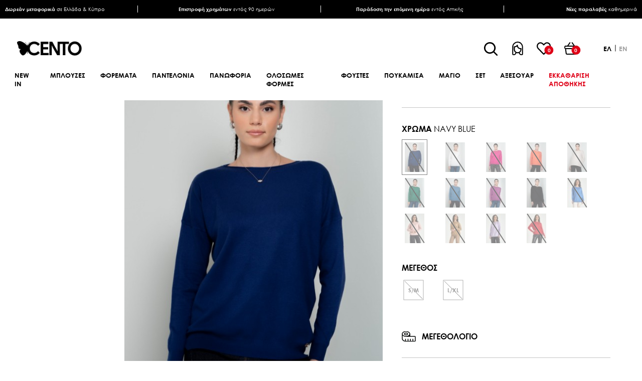

--- FILE ---
content_type: text/html; charset=utf-8
request_url: https://www.centofashion.com/el/plekti-mplouza-rixti-mpleskouro
body_size: 24994
content:
<!DOCTYPE html>
<html lang="el"  class="html-product-details-page">
<head>
    <title>&#x3A0;&#x3BB;&#x3B5;&#x3BA;&#x3C4;&#x3AE; &#x3BC;&#x3C0;&#x3BB;&#x3BF;&#x3CD;&#x3B6;&#x3B1; &#x3C1;&#x3B9;&#x3C7;&#x3C4;&#x3AE; &#x3BC;&#x3C0;&#x3BB;&#x3AD; &#x3C3;&#x3BA;&#x3BF;&#x3CD;&#x3C1;&#x3BF; |  &#x393;&#x3C5;&#x3BD;&#x3B1;&#x3B9;&#x3BA;&#x3B5;&#x3AF;&#x3B1; &#x3C1;&#x3BF;&#x3CD;&#x3C7;&#x3B1; cento fashion</title>
    <meta http-equiv="Content-type" content="text/html;charset=UTF-8" />
    <meta name="description" content="&#x392;&#x3C1;&#x3B5;&#x3C2; &#x3B3;&#x3C5;&#x3BD;&#x3B1;&#x3B9;&#x3BA;&#x3B5;&#x3AF;&#x3B1; &#x3C0;&#x3BB;&#x3B5;&#x3BA;&#x3C4;&#x3AC;, &#x3BC;&#x3C0;&#x3BB;&#x3AD; &#x3C3;&#x3BA;&#x3BF;&#x3CD;&#x3C1;&#x3BF;, &#x3C0;&#x3BB;&#x3B5;&#x3BA;&#x3C4;&#x3AC;, &#x3BC;&#x3BF;&#x3BD;&#x3CC;&#x3C7;&#x3C1;&#x3C9;&#x3BC;&#x3B1; &#x3C0;&#x3BB;&#x3B5;&#x3BA;&#x3C4;&#x3AC;, &#x3BA;&#x3B1;&#x3B8;&#x3B7;&#x3BC;&#x3B5;&#x3C1;&#x3B9;&#x3BD;&#x3AC; &#x3C0;&#x3BB;&#x3B5;&#x3BA;&#x3C4;&#x3AC;, &#x3C0;&#x3BB;&#x3B5;&#x3BA;&#x3C4;&#x3AC; &#x3BC;&#x3B5; &#x3BB;&#x3B1;&#x3B9;&#x3BC;&#x3CC;&#x3BA;&#x3BF;&#x3C8;&#x3B7;, &#x3B5;&#x3BB;&#x3B1;&#x3C3;&#x3C4;&#x3B9;&#x3BA;&#x3AC; &#x3C0;&#x3BB;&#x3B5;&#x3BA;&#x3C4;&#x3AC;, &#x3BC;&#x3B1;&#x3BB;&#x3B1;&#x3BA;&#x3AC; &#x3C0;&#x3BB;&#x3B5;&#x3BA;&#x3C4;&#x3AC;" />
    <meta name="keywords" content="&#x3B3;&#x3C5;&#x3BD;&#x3B1;&#x3B9;&#x3BA;&#x3B5;&#x3AF;&#x3B1; &#x3C0;&#x3BB;&#x3B5;&#x3BA;&#x3C4;&#x3AC;, &#x3BC;&#x3BF;&#x3BD;&#x3CC;&#x3C7;&#x3C1;&#x3C9;&#x3BC;&#x3B1; &#x3C0;&#x3BB;&#x3B5;&#x3BA;&#x3C4;&#x3AC;, &#x3BA;&#x3B1;&#x3B8;&#x3B7;&#x3BC;&#x3B5;&#x3C1;&#x3B9;&#x3BD;&#x3AC; &#x3C0;&#x3BB;&#x3B5;&#x3BA;&#x3C4;&#x3AC;, &#x3C0;&#x3BB;&#x3B5;&#x3BA;&#x3C4;&#x3AC; &#x3BC;&#x3B5; &#x3BB;&#x3B1;&#x3B9;&#x3BC;&#x3CC;&#x3BA;&#x3BF;&#x3C8;&#x3B7;, &#x3B5;&#x3BB;&#x3B1;&#x3C3;&#x3C4;&#x3B9;&#x3BA;&#x3AC; &#x3C0;&#x3BB;&#x3B5;&#x3BA;&#x3C4;&#x3AC;, &#x3BC;&#x3B1;&#x3BB;&#x3B1;&#x3BA;&#x3AC; &#x3C0;&#x3BB;&#x3B5;&#x3BA;&#x3C4;&#x3AC;" />
    <meta name="viewport" content="width=device-width, initial-scale=1" />
    <meta name="google-site-verification" content="uasNLQCtIwGv-4ekNBsWg2aNquk17rLXqRtTyJf_pzg" />
    <meta property="og:type" content="product" />
<meta property="og:title" content="&#x3A0;&#x3BB;&#x3B5;&#x3BA;&#x3C4;&#x3AE; &#x3BC;&#x3C0;&#x3BB;&#x3BF;&#x3CD;&#x3B6;&#x3B1; &#x3C1;&#x3B9;&#x3C7;&#x3C4;&#x3AE;" />
<meta property="og:description" content="&#x392;&#x3C1;&#x3B5;&#x3C2; &#x3B3;&#x3C5;&#x3BD;&#x3B1;&#x3B9;&#x3BA;&#x3B5;&#x3AF;&#x3B1; &#x3C0;&#x3BB;&#x3B5;&#x3BA;&#x3C4;&#x3AC;, &#x3BC;&#x3C0;&#x3BB;&#x3AD; &#x3C3;&#x3BA;&#x3BF;&#x3CD;&#x3C1;&#x3BF;, &#x3C0;&#x3BB;&#x3B5;&#x3BA;&#x3C4;&#x3AC;, &#x3BC;&#x3BF;&#x3BD;&#x3CC;&#x3C7;&#x3C1;&#x3C9;&#x3BC;&#x3B1; &#x3C0;&#x3BB;&#x3B5;&#x3BA;&#x3C4;&#x3AC;, &#x3BA;&#x3B1;&#x3B8;&#x3B7;&#x3BC;&#x3B5;&#x3C1;&#x3B9;&#x3BD;&#x3AC; &#x3C0;&#x3BB;&#x3B5;&#x3BA;&#x3C4;&#x3AC;, &#x3C0;&#x3BB;&#x3B5;&#x3BA;&#x3C4;&#x3AC; &#x3BC;&#x3B5; &#x3BB;&#x3B1;&#x3B9;&#x3BC;&#x3CC;&#x3BA;&#x3BF;&#x3C8;&#x3B7;, &#x3B5;&#x3BB;&#x3B1;&#x3C3;&#x3C4;&#x3B9;&#x3BA;&#x3AC; &#x3C0;&#x3BB;&#x3B5;&#x3BA;&#x3C4;&#x3AC;, &#x3BC;&#x3B1;&#x3BB;&#x3B1;&#x3BA;&#x3AC; &#x3C0;&#x3BB;&#x3B5;&#x3BA;&#x3C4;&#x3AC;" />
<meta property="og:image" content="https://www.centofashion.com/images/thumbs/0025900_-_780.jpeg" />
<meta property="og:image:url" content="https://www.centofashion.com/images/thumbs/0025900_-_780.jpeg" />
<meta property="og:url" content="https://www.centofashion.com/el/plekti-mplouza-rixti-mpleskouro" />
<meta property="og:site_name" content="Cento Fashion" />
<meta property="twitter:card" content="summary" />
<meta property="twitter:site" content="Cento Fashion" />
<meta property="twitter:title" content="&#x3A0;&#x3BB;&#x3B5;&#x3BA;&#x3C4;&#x3AE; &#x3BC;&#x3C0;&#x3BB;&#x3BF;&#x3CD;&#x3B6;&#x3B1; &#x3C1;&#x3B9;&#x3C7;&#x3C4;&#x3AE;" />
<meta property="twitter:description" content="&#x392;&#x3C1;&#x3B5;&#x3C2; &#x3B3;&#x3C5;&#x3BD;&#x3B1;&#x3B9;&#x3BA;&#x3B5;&#x3AF;&#x3B1; &#x3C0;&#x3BB;&#x3B5;&#x3BA;&#x3C4;&#x3AC;, &#x3BC;&#x3C0;&#x3BB;&#x3AD; &#x3C3;&#x3BA;&#x3BF;&#x3CD;&#x3C1;&#x3BF;, &#x3C0;&#x3BB;&#x3B5;&#x3BA;&#x3C4;&#x3AC;, &#x3BC;&#x3BF;&#x3BD;&#x3CC;&#x3C7;&#x3C1;&#x3C9;&#x3BC;&#x3B1; &#x3C0;&#x3BB;&#x3B5;&#x3BA;&#x3C4;&#x3AC;, &#x3BA;&#x3B1;&#x3B8;&#x3B7;&#x3BC;&#x3B5;&#x3C1;&#x3B9;&#x3BD;&#x3AC; &#x3C0;&#x3BB;&#x3B5;&#x3BA;&#x3C4;&#x3AC;, &#x3C0;&#x3BB;&#x3B5;&#x3BA;&#x3C4;&#x3AC; &#x3BC;&#x3B5; &#x3BB;&#x3B1;&#x3B9;&#x3BC;&#x3CC;&#x3BA;&#x3BF;&#x3C8;&#x3B7;, &#x3B5;&#x3BB;&#x3B1;&#x3C3;&#x3C4;&#x3B9;&#x3BA;&#x3AC; &#x3C0;&#x3BB;&#x3B5;&#x3BA;&#x3C4;&#x3AC;, &#x3BC;&#x3B1;&#x3BB;&#x3B1;&#x3BA;&#x3AC; &#x3C0;&#x3BB;&#x3B5;&#x3BA;&#x3C4;&#x3AC;" />
<meta property="twitter:image" content="https://www.centofashion.com/images/thumbs/0025900_-_780.jpeg" />
<meta property="twitter:url" content="https://www.centofashion.com/el/plekti-mplouza-rixti-mpleskouro" />

        <link rel="preload stylesheet" href="/Themes/RDC/Content/css/sass/loader.min.css">
    <link rel="stylesheet" href="/Themes/RDC/Content/css/sass/reset.min.css" media="all">
    <script src="/cdn-cgi/scripts/7d0fa10a/cloudflare-static/rocket-loader.min.js" data-cf-settings="a5f2e6c509c4aec83f5be6a2-|49"></script><link rel="stylesheet" href="/Themes/RDC/Content/css/sass/fonts.min.css" media="print" onload="this.media='all'">
    <link rel="stylesheet" href="/Themes/RDC/Content/css/sass/global.min.css?version=5" media="all">
    <link rel="stylesheet" href="/Themes/RDC/Content/css/sass/header.min.css?version=2" media="all">
        <script src="/cdn-cgi/scripts/7d0fa10a/cloudflare-static/rocket-loader.min.js" data-cf-settings="a5f2e6c509c4aec83f5be6a2-|49"></script><link rel="stylesheet" href="/Themes/RDC/Content/css/sass/format.min.css?version=17" media="print" onload="this.media='all'">
    <script src="/cdn-cgi/scripts/7d0fa10a/cloudflare-static/rocket-loader.min.js" data-cf-settings="a5f2e6c509c4aec83f5be6a2-|49"></script><link rel="stylesheet" href="/Themes/RDC/Content/css/colorbox.css" media="print" onload="this.media='all'">
    <script src="/cdn-cgi/scripts/7d0fa10a/cloudflare-static/rocket-loader.min.js" data-cf-settings="a5f2e6c509c4aec83f5be6a2-|49"></script><link rel="stylesheet" href="/Themes/RDC/Content/css/owl.carousel.min.css" media="print" onload="this.media='all'">
    <script src="/cdn-cgi/scripts/7d0fa10a/cloudflare-static/rocket-loader.min.js" data-cf-settings="a5f2e6c509c4aec83f5be6a2-|49"></script><link rel="stylesheet" href="/lib/jquery-ui/jquery-ui-1.12.1.custom/jquery-ui.min.css" media="print" onload="this.media='all'">

    <script async src="/Plugins/FoxNetSoft.GoogleAnalytics4/Scripts/GoogleAnalytics4.js" type="a5f2e6c509c4aec83f5be6a2-text/javascript"></script>
<script type="a5f2e6c509c4aec83f5be6a2-text/javascript">
window.dataLayer = window.dataLayer || [];
var GA4_productImpressions = GA4_productImpressions || [];
var GA4_productDetails = GA4_productDetails || [];
var GA4_cartproducts = GA4_cartproducts || [];
var GA4_wishlistproducts = GA4_wishlistproducts || [];
</script>

    <link href="/lib/magnific-popup/magnific-popup.css" rel="stylesheet" type="text/css" />
<link href="/Plugins/SevenSpikes.Nop.Plugins.QuickView/Themes/DefaultClean/Content/QuickView.css" rel="stylesheet" type="text/css" />
<link href="/lib/fineuploader/fine-uploader.min.css" rel="stylesheet" type="text/css" />

    
    
    
    
    <link rel="apple-touch-icon" sizes="180x180" href="/icons/icons_0/apple-touch-icon.png"><link rel="icon" type="image/png" sizes="32x32" href="/icons/icons_0/favicon-32x32.png"><link rel="icon" type="image/png" sizes="192x192" href="/icons/icons_0/android-chrome-192x192.png"><link rel="icon" type="image/png" sizes="16x16" href="/icons/icons_0/favicon-16x16.png"><link rel="manifest" href="/icons/icons_0/site.webmanifest"><link rel="mask-icon" href="/icons/icons_0/safari-pinned-tab.svg" color="#5bbad5"><link rel="shortcut icon" href="/icons/icons_0/favicon.ico"><meta name="msapplication-TileColor" content="#2d89ef"><meta name="msapplication-TileImage" content="/icons/icons_0/mstile-144x144.png"><meta name="msapplication-config" content="/icons/icons_0/browserconfig.xml"><meta name="theme-color" content="#ffffff">
    
    <!--Powered by nopCommerce - https://www.nopCommerce.com-->
    <!-- TagManager Before -->

        
    
    <script type="a5f2e6c509c4aec83f5be6a2-text/javascript">
			window.dataLayer = window.dataLayer || [];
			window.dataLayer.push({
				'current_currency': 'EUR',
				'current_view': 'product',
				'current_list': "product: 1003204-704 - Πλεκτή μπλούζα ριχτή",
				'string_searched': '',
				'current_language': 'gr',
				'user_id': '0',
				'b2b': false,

				'cart_products': null
				
			});
    </script>


    
    <!-- Google Tag Manager -->
    <script type="a5f2e6c509c4aec83f5be6a2-text/javascript">
        (function (w, d, s, l, i) {
            w[l] = w[l] || []; w[l].push({
                'gtm.start':
                    new Date().getTime(), event: 'gtm.js'
            }); var f = d.getElementsByTagName(s)[0],
                j = d.createElement(s), dl = l != 'dataLayer' ? '&l=' + l : ''; j.async = true; j.src =
                    'https://www.googletagmanager.com/gtm.js?id=' + i + dl; f.parentNode.insertBefore(j, f);
        })(window, document, 'script', 'dataLayer', 'GTM-WDC53T5');</script>
    <!-- End Google Tag Manager -->
    <!-- TagManager After -->

        
    
    <script type="a5f2e6c509c4aec83f5be6a2-text/javascript">
        var productDetailsSku = '';


		window.dataLayer.push({
			'event': 'GDPRMarketingAccepted',
			'gdpr_marketing_status': 'not_accepted'
		});


		window.dataLayer.push({
			'event': 'GDPRStatisticsAccepted',
			'gdpr_statistics_status': 'not_accepted'
		});

        window.dataLayer.push({
            'event': 'enhancedEcommerceProductDetails',
            'ecommerce': {
                'detail': {
                    'actionField': { list: "product: 1003204-704 - Πλεκτή μπλούζα ριχτή" },
					'products': [
						[
                            {
                                'id': '1003204-704',
                                'name': "Πλεκτή μπλούζα ριχτή",
                                'price': 15.95,
								'brand': 'Cento',
								'category':'ΕΚΚΑΘΑΡΙΣΗ ΑΠΟΘΗΚΗΣ | SALE ΜΠΛΟΥΖΕΣ',
								 'quantity': '1'
							}
					]
					]
				}
			}
        });
        document.addEventListener("DOMContentLoaded", () => {
            setTimeout(function () {
                productDetailsSku = document.getElementById('hidden-sku').value;
				window.dataLayer.push({
					'event': 'productDetails',
					'productDetails': {
						'product': {
							'product_id': productDetailsSku,
							'name': "Πλεκτή μπλούζα ριχτή",
							'description': '',
							'meta_title': 'Πλεκτή μπλούζα ριχτή μπλέ σκούρο |  Γυναικεία ρούχα cento fashion',
							'meta_description': 'Βρες γυναικεία πλεκτά, μπλέ σκούρο, πλεκτά, μονόχρωμα πλεκτά, καθημερινά πλεκτά, πλεκτά με λαιμόκοψη, ελαστικά πλεκτά, μαλακά πλεκτά',
							'tag': 'γυναικεία πλεκτά, μονόχρωμα πλεκτά, καθημερινά πλεκτά, πλεκτά με λαιμόκοψη, ελαστικά πλεκτά, μαλακά πλεκτά',
							'quantity': '1',
							'stock_status': 'ΕΞΑΝΤΛΗΘΗΚΕ',
							'price': 25.95,
							'price_final': 15.95,
							'image_url': 'https://www.centofashion.com/images/thumbs/0025900_-.jpeg',
							'date_added':'2023-10-31'

						}
					}
				});
            }, 1000);
        });


		window.dataLayer.push({
			'event': 'googleDynamicRemarketing',
			'googleDynamicRemarketing': { ecomm_prodid: "1003204-704",ecomm_totalvalue: 15.95,ecomm_category: 'ΕΚΚΑΘΑΡΙΣΗ ΑΠΟΘΗΚΗΣ | SALE ΜΠΛΟΥΖΕΣ',ecomm_pagetype: 'product'}
		});

		window.dataLayer.push({
			'event': 'checkoutStep',
			'checkoutStep': { step: 1}
		});
    </script>


        <script id="Cookiebot" src="https://consent.cookiebot.com/uc.js" data-cbid="abf83fbf-67cd-4f1b-8644-d84a93560cab" type="a5f2e6c509c4aec83f5be6a2-text/javascript" async></script>
</head>
<body>
    <!-- Google Tag Manager (noscript) -->
    <noscript>
        <iframe src="https://www.googletagmanager.com/ns.html?id=GTM-WDC53T5"
                height="0" width="0" style="display:none;visibility:hidden"></iframe>
    </noscript>
    <!-- End Google Tag Manager (noscript) -->
    

<script type="a5f2e6c509c4aec83f5be6a2-text/javascript">
    !function (f, b, e, v, n, t, s) {
        if (f.fbq) return; n = f.fbq = function () {
            n.callMethod ?
                n.callMethod.apply(n, arguments) : n.queue.push(arguments)
        }; if (!f._fbq) f._fbq = n;
        n.push = n; n.loaded = !0; n.version = '2.0'; n.queue = []; t = b.createElement(e); t.async = !0;
        t.src = v; s = b.getElementsByTagName(e)[0]; s.parentNode.insertBefore(t, s)
    }(window,
        document, 'script', '//connect.facebook.net/en_US/fbevents.js');

    fbq('init', '1315471651900256', { 'external_id': 18339365 });
    fbq('track', 'PageView');
</script>
<noscript>
    <img height="1" width="1" style="display:none"
         src="https://www.facebook.com/tr?id=1315471651900256%&ev=PageView&noscript=1" />
</noscript>


<div class="ajax-loading-block-window" style="display: none">
</div>
<div id="dialog-notifications-success" title="Ειδοποίηση" style="display:none;">
</div>
<div id="dialog-notifications-error" title="Σφάλμα" style="display:none;">
</div>
<div id="dialog-notifications-warning" title="Προειδοποίηση" style="display:none;">
</div>
<div id="bar-notification" class="bar-notification-container" data-close="Κλείσιμο">
</div>



<!--[if lte IE 8]>
    <div style="clear:both;height:59px;text-align:center;position:relative;">
        <a href="http://www.microsoft.com/windows/internet-explorer/default.aspx" target="_blank">
            <img src="/Themes/RDC/Content/images/ie_warning.jpg" height="42" width="820" alt="You are using an outdated browser. For a faster, safer browsing experience, upgrade for free today." />
        </a>
    </div>
<![endif]-->
<div class="master-wrapper-page">
    
    <div class="header">
    
    <div class="header-desktop-info-wrapper">
        <div class="header-desktop-info-container header-container">
            <div class="header-desktop-info-grid grid-container">
                <div class="header-desktop-info-item">
                    <div class="header-desktop-info-inner">
                        <p><b>Δωρεάν μεταφορικά</b> σε Ελλάδα & Κύπρο</p>
                    </div>
                </div>
                <div class="header-desktop-info-item">
                    <div class="header-desktop-info-inner">
                        <p><b>Επιστροφή χρημάτων</b> εντός 90 ημερών</p>
                    </div>
                </div>
                <div class="header-desktop-info-item">
                    <div class="header-desktop-info-inner">
                        <p><b>Παράδοση την επόμενη ημέρα</b> εντός Αττικής</p>
                    </div>
                </div>
                <div class="header-desktop-info-item">
                    <div class="header-desktop-info-inner">
                        <p><b>Νέες παραλαβές</b> καθημερινά</p>
                    </div>
                </div>
            </div>
        </div>
    </div>




    <div class="header-upper">
        <div class="header-upper-container header-container">
            <div class="header-upper-grid flex-container justify-content-between align-items-center">
                <div class="header-upper-left">
                    <div class="header-logo-grid">
                        <div class="mobile-header-menu-toggle">
                            <span></span>
                        </div>
                        <div class="header-logo">
                            <a href="/">
    <img width="232" height="79" title="Cento Fashion" alt="Cento Fashion" src="https://www.centofashion.com/images/thumbs/0000028_logo.png">
</a>
                        </div>
                        <div class="mobile-header-search-toggle">
                            <span></span>
                        </div>
                    </div>
                </div>
                <div class="header-upper-right navbar-fixed-bottom">
                    <div class="header-upper-right-grid flex-container align-items-center justify-content-end">
                        <div class="header-links-wrapper">
                            <div class="header-links-grid flex-container align-items-center">
                                <div class="search-box-toggle-wrapper">
                                    <button type="button" class="search-box-toggle">Search</button>
                                </div>
                                <div class="header-links-desktop">
                                    
<div class="header-links">
	<ul class="header-links-list flex-container align-items-center">
		
		<li>
			<div class="account-toggle"></div>
			<div class="mobile-account-label header-links-label">
				<span class="account-label">ΛΟΓΑΡΙΑΣΜΟΣ</span>
			</div>
			<ul class="account-list">
				<li class="account-close-btn"></li>
					<li><a href="/el/register?returnUrl=%2Fel%2Fplekti-mplouza-rixti-mpleskouro" class="ico-register">ΕΓΓΡΑΦΗ</a></li>
					<li><a href="/el/login?returnUrl=%2Fel%2Fplekti-mplouza-rixti-mpleskouro" class="ico-login">ΣΥΝΔΕΣΗ</a></li>
			</ul>
		</li>
			<li>
				<a href="/el/wishlist" class="ico-wishlist">
					<span class="wishlist-qty inline-flex-container justify-content-center align-items-center">0</span>		   
					
				</a>
				<a href="/el/wishlist" class="ico-wishlist-label header-links-label"> 
					<span class="wishlist-label">ΑΓΑΠΗΜΕΝΑ</span>
				</a>
			</li>
			<li class="topcartlink">
				<a href="/el/cart" class="ico-cart">
					<span class="cart-qty inline-flex-container justify-content-center align-items-center">0</span>	
				</a>
				<a href="/el/cart" class="ico-cart-label header-links-label">
					<span class="cart-label">ΚΑΛΑΘΙ</span>
				</a>
			</li>
		
	</ul>
</div>

                                </div>
                            </div>
                        </div>
                        <div class="header-selectors-wrapper">
                            
                            
                            

    <div class="language-selector">
            <ul class="language-list flex-container">
                    <li>
                        <a class="selected" href="https://www.centofashion.com/el/changelanguage/2?returnUrl=%2Fel%2Fplekti-mplouza-rixti-mpleskouro" title="Greek">
                            
                                 <span>ελ</span>
                        </a>
                    </li>
                    <li>
                        <a href="https://www.centofashion.com/el/changelanguage/1?returnUrl=%2Fel%2Fplekti-mplouza-rixti-mpleskouro" title="English">
                            
                                <span>en</span>
                        </a>
                    </li>
            </ul>
    </div>

                            
                        </div>
                    </div>
                </div>
            </div>
            <div id="flyout-cart" class="flyout-cart">
    <div class="flyout-cart-close">
        <span class="close-cart-btn"></span>
    </div>
    <div class="mini-shopping-cart">
        <div class="mini-shopping-cart-title">
            <h2>Το καλάθι μου</h2>
        </div>
        <div class="count">
Δεν υπάρχουν προϊόντα στο καλάθι σας.        </div>
    </div>
</div>

        </div>
        <div class="flyout-cart-overlay"></div>
    </div>
    
    <div class="header-lower">
        <div class="header-lower-container header-container">
            <div class="header-lower-inner">
                

<ul class="top-menu top-menu-desktop not-mobile flex-container">
    
<li >
    <a href="/el/new-in">NEW IN
    </a>
</li><li >
    <a href="/el/gynaikeies-mplouzes">&#x39C;&#x3A0;&#x39B;&#x39F;&#x3A5;&#x396;&#x395;&#x3A3;
    </a>
            <div class="mega-menu-wrapper">
                <div class="mega-menu-container global-large-container">
                    <div class="mega-menu-grid mega-menu-double-grid  mega-menu-four-topic-grid flex-container justify-content-between">
                        <div class="mega-menu-left">
                            <ul class="mega-menu-sublist first-level ">
<li >
    <a href="/el/gynaikeies-mplouzes-4">&#x39F;&#x39B;&#x395;&#x3A3; &#x39F;&#x399; &#x39C;&#x3A0;&#x39B;&#x39F;&#x3A5;&#x396;&#x395;&#x3A3;
    </a>
</li><li >
    <a href="/el/gynaikeia-kormakia">&#x39A;&#x39F;&#x3A1;&#x39C;&#x391;&#x39A;&#x399;&#x391;
    </a>
</li><li >
    <a href="/el/gynaikeies-mplouzes-fouter">&#x39C;&#x3A0;&#x39B;&#x39F;&#x3A5;&#x396;&#x395;&#x3A3; &#x3A6;&#x39F;&#x3A5;&#x3A4;&#x395;&#x3A1;
    </a>
</li><li >
    <a href="/el/gynaikeies-mplouzes-kontomanikes">&#x39C;&#x3A0;&#x39B;&#x39F;&#x3A5;&#x396;&#x395;&#x3A3; &#x39A;&#x39F;&#x39D;&#x3A4;&#x39F;&#x39C;&#x391;&#x39D;&#x399;&#x39A;&#x395;&#x3A3;
    </a>
</li><li >
    <a href="/el/gynaikeies-mplouzes-makrumanikes">&#x39C;&#x3A0;&#x39B;&#x39F;&#x3A5;&#x396;&#x395;&#x3A3; &#x39C;&#x391;&#x39A;&#x3A1;&#x3A5;&#x39C;&#x391;&#x39D;&#x399;&#x39A;&#x395;&#x3A3;
    </a>
</li><li >
    <a href="/el/gynaikeies-mplouzes-amanikes">&#x39C;&#x3A0;&#x39B;&#x39F;&#x3A5;&#x396;&#x395;&#x3A3; &#x391;&#x39C;&#x391;&#x39D;&#x399;&#x39A;&#x395;&#x3A3;
    </a>
</li><li >
    <a href="/el/gynaikeies-mplouzes-floral">&#x39C;&#x3A0;&#x39B;&#x39F;&#x3A5;&#x396;&#x395;&#x3A3; FLORAL
    </a>
</li><li >
    <a href="/el/gynaikeia-tshirt">T-SHIRT
    </a>
</li><li >
    <a href="/el/gynaikeia-crop-top">CROP TOP
    </a>
</li><li >
    <a href="/el/gynaikeies-mplouzes-plektes">&#x39C;&#x3A0;&#x39B;&#x39F;&#x3A5;&#x396;&#x395;&#x3A3; &#x3A0;&#x39B;&#x395;&#x39A;&#x3A4;&#x395;&#x3A3;
    </a>
</li>                            </ul>
                        </div>
                            <div class="mega-menu-right">
    <div class="topic-block" id="topic-block-35">
        <div class="topic-block-body">
            <div class="mega-menu-topic-wrapper mega-menu-four-topic-wrapper">
<div class="mega-menu-topic-container mega-menu-four-topic-container">
<div class="mega-menu-topic-grid mega-menu-four-grid-container grid-container">
<div class="mega-menu-topic-grid-item mega-menu-topic-four-item"><a href="gynaikeies-mplouzes-4"> <img src="/images/uploaded/30.01.25 CENTO_2nd4953 (2).jpeg" alt="" width="210" height="309" /></a></div>
<div class="mega-menu-topic-grid-item mega-menu-topic-four-item"><a href="gynaikeia-crop-top"> <img src="/images/uploaded/29.01.25 CENTO_1st3937 (2).jpeg" alt="" width="210" height="309" /></a></div>
<div class="mega-menu-topic-grid-item mega-menu-topic-four-item"><img src="/Themes/RDC/Content/images/Project/Topic/menu_free_shipping.jpg" alt="ΔΩΡΕΑΝ ΜΕΤΑΦΟΡΙΚΑ" width="255" height="375" /></div>
<div class="mega-menu-topic-grid-item mega-menu-topic-four-item"><img src="/Themes/RDC/Content/images/Project/Topic/menu_refund.jpg" alt="ΕΠΙΣΤΡΟΦΗ ΧΡΗΜΑΤΩΝ" width="255" height="375" /></div>
</div>
</div>
</div>
        </div>
    </div>
                            </div>
                    </div>
                </div>
            </div>
</li><li >
    <a href="/el/gynaikeia-foremata">&#x3A6;&#x39F;&#x3A1;&#x395;&#x39C;&#x391;&#x3A4;&#x391;
    </a>
            <div class="mega-menu-wrapper">
                <div class="mega-menu-container global-large-container">
                    <div class="mega-menu-grid mega-menu-double-grid  mega-menu-four-topic-grid flex-container justify-content-between">
                        <div class="mega-menu-left">
                            <ul class="mega-menu-sublist first-level ">
<li >
    <a href="/el/gynaikeia-foremata-kathimerina">&#x3A6;&#x39F;&#x3A1;&#x395;&#x39C;&#x391;&#x3A4;&#x391; &#x39A;&#x391;&#x398;&#x397;&#x39C;&#x395;&#x3A1;&#x399;&#x39D;&#x391;
    </a>
</li><li >
    <a href="/el/gynaikeia-foremata-mini">&#x3A6;&#x39F;&#x3A1;&#x395;&#x39C;&#x391;&#x3A4;&#x391; &#x39C;&#x399;&#x39D;&#x399;
    </a>
</li><li >
    <a href="/el/gynaikeia-foremata-midi">&#x3A6;&#x39F;&#x3A1;&#x395;&#x39C;&#x391;&#x3A4;&#x391; MIDI
    </a>
</li><li >
    <a href="/el/gynaikeia-foremata-maxi">&#x3A6;&#x39F;&#x3A1;&#x395;&#x39C;&#x391;&#x3A4;&#x391; MAXI
    </a>
</li><li >
    <a href="/el/gynaikeia-foremata-emprime">&#x3A6;&#x39F;&#x3A1;&#x395;&#x39C;&#x391;&#x3A4;&#x391; &#x395;&#x39C;&#x3A0;&#x3A1;&#x399;&#x39C;&#x395;
    </a>
</li><li >
    <a href="/el/gynaikeia-foremata-night-out">&#x3A6;&#x39F;&#x3A1;&#x395;&#x39C;&#x391;&#x3A4;&#x391; NIGHT OUT
    </a>
</li><li >
    <a href="/el/gynaikeia-foremata-saten">&#x3A6;&#x39F;&#x3A1;&#x395;&#x39C;&#x391;&#x3A4;&#x391; &#x3A3;&#x391;&#x3A4;&#x395;&#x39D;
    </a>
</li><li >
    <a href="/el/gynaikeia-foremata-plekta">&#x3A6;&#x39F;&#x3A1;&#x395;&#x39C;&#x391;&#x3A4;&#x391; &#x3A0;&#x39B;&#x395;&#x39A;&#x3A4;&#x391;
    </a>
</li><li >
    <a href="/el/gynaikeia-foremata-3">&#x39F;&#x39B;&#x391; &#x3A4;&#x391; &#x3A6;&#x39F;&#x3A1;&#x395;&#x39C;&#x391;&#x3A4;&#x391;
    </a>
</li>                            </ul>
                        </div>
                            <div class="mega-menu-right">
    <div class="topic-block" id="topic-block-36">
        <div class="topic-block-body">
            <div class="mega-menu-topic-wrapper mega-menu-four-topic-wrapper">
<div class="mega-menu-topic-container mega-menu-four-topic-container">
<div class="mega-menu-topic-grid mega-menu-four-grid-container grid-container">
<div class="mega-menu-topic-grid-item mega-menu-topic-four-item"><a href="/gynaikeia-foremata-3"> <img src="/images/uploaded/1103323106.jpeg" alt="" width="212" height="312" /></a></div>
<div class="mega-menu-topic-grid-item mega-menu-topic-four-item"><a href="/gynaikeia-foremata-night-out"> <img src="/images/uploaded/1103413703.jpeg" alt="" width="212" height="312" /></a></div>
<div class="mega-menu-topic-grid-item mega-menu-topic-four-item"><img src="/Themes/RDC/Content/images/Project/Topic/menu_free_shipping.jpg" alt="ΔΩΡΕΑΝ ΜΕΤΑΦΟΡΙΚΑ" width="255" height="375" /></div>
<div class="mega-menu-topic-grid-item mega-menu-topic-four-item"><img src="/Themes/RDC/Content/images/Project/Topic/menu_refund.jpg" alt="ΕΠΙΣΤΡΟΦΗ ΧΡΗΜΑΤΩΝ" width="255" height="375" /></div>
</div>
</div>
</div>
        </div>
    </div>
                            </div>
                    </div>
                </div>
            </div>
</li><li >
    <a href="/el/gynaikeia-pantelonia">&#x3A0;&#x391;&#x39D;&#x3A4;&#x395;&#x39B;&#x39F;&#x39D;&#x399;&#x391;
    </a>
            <div class="mega-menu-wrapper">
                <div class="mega-menu-container global-large-container">
                    <div class="mega-menu-grid mega-menu-double-grid  mega-menu-four-topic-grid flex-container justify-content-between">
                        <div class="mega-menu-left">
                            <ul class="mega-menu-sublist first-level ">
<li >
    <a href="/el/gynaikeia-pantelonia-denim">&#x3A0;&#x391;&#x39D;&#x3A4;&#x395;&#x39B;&#x39F;&#x39D;&#x399;&#x391; DENIM
    </a>
</li><li >
    <a href="/el/gynaikeia-pantelonia-yfasmatina">&#x3A0;&#x391;&#x39D;&#x3A4;&#x395;&#x39B;&#x39F;&#x39D;&#x399;&#x391; &#x3A5;&#x3A6;&#x391;&#x3A3;&#x39C;&#x391;&#x3A4;&#x399;&#x39D;&#x391;
    </a>
</li><li >
    <a href="/el/gynaikeia-kolan">&#x39A;&#x39F;&#x39B;&#x391;&#x39D;
    </a>
</li><li >
    <a href="/el/gynaikeia-sorts">&#x3A3;&#x39F;&#x3A1;&#x3A4;&#x3A3;
    </a>
</li><li >
    <a href="/el/gynaikeies-formes">&#x3A6;&#x39F;&#x3A1;&#x39C;&#x395;&#x3A3;
    </a>
</li><li >
    <a href="/el/gynaikeia-pantelonia-plekta">&#x3A0;&#x391;&#x39D;&#x3A4;&#x395;&#x39B;&#x39F;&#x39D;&#x399;&#x391; &#x3A0;&#x39B;&#x395;&#x39A;&#x3A4;&#x391;
    </a>
</li><li >
    <a href="/el/gynaikeia-pantelonia-3">&#x39F;&#x39B;&#x391; &#x3A4;&#x391; &#x3A0;&#x391;&#x39D;&#x3A4;&#x395;&#x39B;&#x39F;&#x39D;&#x399;&#x391;
    </a>
</li>                            </ul>
                        </div>
                            <div class="mega-menu-right">
    <div class="topic-block" id="topic-block-37">
        <div class="topic-block-body">
            <div class="mega-menu-topic-wrapper mega-menu-four-topic-wrapper">
<div class="mega-menu-topic-container mega-menu-four-topic-container">
<div class="mega-menu-topic-grid mega-menu-four-grid-container grid-container">
<div class="mega-menu-topic-grid-item mega-menu-topic-four-item"><a href="/gynaikeia-pantelonia-3"> <img src="/images/uploaded/1303503408.jpeg" alt="" width="212" height="312" /></a></div>
<div class="mega-menu-topic-grid-item mega-menu-topic-four-item"><a href="/gynaikeia-pantelonia-yfasmatina"> <img src="/images/uploaded/1303504501.jpeg" alt="" width="212" height="312" /></a></div>
<div class="mega-menu-topic-grid-item mega-menu-topic-four-item"><img src="/Themes/RDC/Content/images/Project/Topic/menu_free_shipping.jpg" alt="ΔΩΡΕΑΝ ΜΕΤΑΦΟΡΙΚΑ" width="255" height="375" /></div>
<div class="mega-menu-topic-grid-item mega-menu-topic-four-item"><img src="/Themes/RDC/Content/images/Project/Topic/menu_refund.jpg" alt="ΕΠΙΣΤΡΟΦΗ ΧΡΗΜΑΤΩΝ" width="255" height="375" /></div>
</div>
</div>
</div>
        </div>
    </div>
                            </div>
                    </div>
                </div>
            </div>
</li><li >
    <a href="/el/gynaikeia-panoforia">&#x3A0;&#x391;&#x39D;&#x3A9;&#x3A6;&#x39F;&#x3A1;&#x399;&#x391;
    </a>
            <div class="mega-menu-wrapper">
                <div class="mega-menu-container global-large-container">
                    <div class="mega-menu-grid mega-menu-double-grid  mega-menu-four-topic-grid flex-container justify-content-between">
                        <div class="mega-menu-left">
                            <ul class="mega-menu-sublist first-level ">
<li >
    <a href="/el/gynaikeia-mpoufan">&#x39C;&#x3A0;&#x39F;&#x3A5;&#x3A6;&#x391;&#x39D;
    </a>
</li><li >
    <a href="/el/gynaikeia-mpoufan-amanika">&#x39C;&#x3A0;&#x39F;&#x3A5;&#x3A6;&#x391;&#x39D; &#x391;&#x39C;&#x391;&#x39D;&#x399;&#x39A;&#x391;
    </a>
</li><li >
    <a href="/el/gynaikeia-mpoufan-leather">&#x39C;&#x3A0;&#x39F;&#x3A5;&#x3A6;&#x391;&#x39D; LEATHER
    </a>
</li><li >
    <a href="/el/gynaikeia-sakakia">&#x3A3;&#x391;&#x39A;&#x391;&#x39A;&#x399;&#x391;
    </a>
</li><li >
    <a href="/el/gynaikeia-palto">&#x3A0;&#x391;&#x39B;&#x3A4;&#x39F;
    </a>
</li><li >
    <a href="/el/gynaikeia-zaketes">&#x396;&#x391;&#x39A;&#x395;&#x3A4;&#x395;&#x3A3;
    </a>
</li><li >
    <a href="/el/gynaikeia-gileka">&#x393;&#x399;&#x39B;&#x395;&#x39A;&#x391;
    </a>
</li><li >
    <a href="/el/gynaikeia-panoforia-3">&#x39F;&#x39B;&#x391; &#x3A4;&#x391; &#x3A0;&#x391;&#x39D;&#x3A9;&#x3A6;&#x39F;&#x3A1;&#x399;&#x391;
    </a>
</li>                            </ul>
                        </div>
                            <div class="mega-menu-right">
    <div class="topic-block" id="topic-block-38">
        <div class="topic-block-body">
            <div class="mega-menu-topic-wrapper mega-menu-four-topic-wrapper">
<div class="mega-menu-topic-container mega-menu-four-topic-container">
<div class="mega-menu-topic-grid mega-menu-four-grid-container grid-container">
<div class="mega-menu-topic-grid-item mega-menu-topic-four-item"><a href="/gynaikeia-panoforia-3"> <img src="/images/uploaded/15033.jpeg" alt="" width="212" height="312" /></a></div>
<div class="mega-menu-topic-grid-item mega-menu-topic-four-item"><a href="/gynaikeia-panoforia-3"> <img src="/images/uploaded/15035.jpeg" alt="" width="212" height="312" /></a></div>
<div class="mega-menu-topic-grid-item mega-menu-topic-four-item"><img src="/Themes/RDC/Content/images/Project/Topic/menu_free_shipping.jpg" alt="ΔΩΡΕΑΝ ΜΕΤΑΦΟΡΙΚΑ" width="255" height="375" /></div>
<div class="mega-menu-topic-grid-item mega-menu-topic-four-item"><img src="/Themes/RDC/Content/images/Project/Topic/menu_refund.jpg" alt="ΕΠΙΣΤΡΟΦΗ ΧΡΗΜΑΤΩΝ" width="255" height="375" /></div>
</div>
</div>
</div>
        </div>
    </div>
                            </div>
                    </div>
                </div>
            </div>
</li><li >
    <a href="/el/gynaikeies-olosomes-formes">&#x39F;&#x39B;&#x39F;&#x3A3;&#x3A9;&#x39C;&#x395;&#x3A3; &#x3A6;&#x39F;&#x3A1;&#x39C;&#x395;&#x3A3;
    </a>
            <div class="mega-menu-wrapper">
                <div class="mega-menu-container global-large-container">
                    <div class="mega-menu-grid mega-menu-double-grid  mega-menu-four-topic-grid flex-container justify-content-between">
                        <div class="mega-menu-left">
                            <ul class="mega-menu-sublist first-level ">
<li >
    <a href="/el/gynaikeia-jumpsuits">JUMPSUITS
    </a>
</li><li >
    <a href="/el/gynaikeia-playsuits">PLAYSUITS
    </a>
</li><li >
    <a href="/el/gynaikeies-olosomes-formes-3">&#x39F;&#x39B;&#x391; &#x3A4;&#x391; &#x39F;&#x39B;&#x39F;&#x3A3;&#x3A9;&#x39C;&#x391;
    </a>
</li>                            </ul>
                        </div>
                            <div class="mega-menu-right">
    <div class="topic-block" id="topic-block-39">
        <div class="topic-block-body">
            <div class="mega-menu-topic-wrapper mega-menu-four-topic-wrapper">
<div class="mega-menu-topic-container mega-menu-four-topic-container">
<div class="mega-menu-topic-grid mega-menu-four-grid-container grid-container">
<div class="mega-menu-topic-grid-item mega-menu-topic-four-item"><a href="/gynaikeies-olosomes-formes"><img src="/images/uploaded/OLA TA JUMPSUITS.jpeg" alt="" width="212" height="312" /></a></div>
<div class="mega-menu-topic-grid-item mega-menu-topic-four-item"><a href="/gynaikeia-playsuits"> <img src="/Themes/RDC/Content/images/Project/Topic/menu_olosomes formes1.jpg" alt="ΟΛΟΣΩΜΕΣ ΦΟΡΜΕΣ" width="255" height="375" /></a></div>
<div class="mega-menu-topic-grid-item mega-menu-topic-four-item"><img src="/Themes/RDC/Content/images/Project/Topic/menu_free_shipping.jpg" alt="ΔΩΡΕΑΝ ΜΕΤΑΦΟΡΙΚΑ" width="255" height="375" /></div>
<div class="mega-menu-topic-grid-item mega-menu-topic-four-item"><img src="/Themes/RDC/Content/images/Project/Topic/menu_refund.jpg" alt="ΕΠΙΣΤΡΟΦΗ ΧΡΗΜΑΤΩΝ" width="255" height="375" /></div>
</div>
</div>
</div>
        </div>
    </div>
                            </div>
                    </div>
                </div>
            </div>
</li><li >
    <a href="/el/gynaikeies-foustes">&#x3A6;&#x39F;&#x3A5;&#x3A3;&#x3A4;&#x395;&#x3A3;
    </a>
            <div class="mega-menu-wrapper">
                <div class="mega-menu-container global-large-container">
                    <div class="mega-menu-grid mega-menu-double-grid  mega-menu-four-topic-grid flex-container justify-content-between">
                        <div class="mega-menu-left">
                            <ul class="mega-menu-sublist first-level ">
<li >
    <a href="/el/gynaikeies-foustes-mini">&#x3A6;&#x39F;&#x3A5;&#x3A3;&#x3A4;&#x395;&#x3A3; MINI
    </a>
</li><li >
    <a href="/el/gynaikeies-foustes-midi">&#x3A6;&#x39F;&#x3A5;&#x3A3;&#x3A4;&#x395;&#x3A3; MIDI
    </a>
</li><li >
    <a href="/el/gynaikeies-foustes-maxi">&#x3A6;&#x39F;&#x3A5;&#x3A3;&#x3A4;&#x395;&#x3A3; MAXI
    </a>
</li><li >
    <a href="/el/gynaikeies-foustes-3">&#x39F;&#x39B;&#x395;&#x3A3; &#x39F;&#x399; &#x3A6;&#x39F;&#x3A5;&#x3A3;&#x3A4;&#x395;&#x3A3;
    </a>
</li>                            </ul>
                        </div>
                            <div class="mega-menu-right">
    <div class="topic-block" id="topic-block-40">
        <div class="topic-block-body">
            <div class="mega-menu-topic-wrapper mega-menu-four-topic-wrapper">
<div class="mega-menu-topic-container mega-menu-four-topic-container">
<div class="mega-menu-topic-grid mega-menu-four-grid-container grid-container">
<div class="mega-menu-topic-grid-item mega-menu-topic-four-item"><a href="/gynaikeies-foustes"> <img src="/images/uploaded/1703319501.jpeg" alt="" width="212" height="312" /></a></div>
<div class="mega-menu-topic-grid-item mega-menu-topic-four-item"><a href="/gynaikeies-foustes-maxi"> <img src="/images/uploaded/1703501106.jpeg" alt="" width="212" height="312" /></a></div>
<div class="mega-menu-topic-grid-item mega-menu-topic-four-item"><img src="/Themes/RDC/Content/images/Project/Topic/menu_free_shipping.jpg" alt="ΔΩΡΕΑΝ ΜΕΤΑΦΟΡΙΚΑ" width="255" height="375" /></div>
<div class="mega-menu-topic-grid-item mega-menu-topic-four-item"><img src="/Themes/RDC/Content/images/Project/Topic/menu_refund.jpg" alt="ΕΠΙΣΤΡΟΦΗ ΧΡΗΜΑΤΩΝ" width="255" height="375" /></div>
</div>
</div>
</div>
        </div>
    </div>
                            </div>
                    </div>
                </div>
            </div>
</li><li >
    <a href="/el/gynaikeia-poykamisa">&#x3A0;&#x39F;&#x3A5;&#x39A;&#x391;&#x39C;&#x399;&#x3A3;&#x391;
    </a>
            <div class="mega-menu-wrapper">
                <div class="mega-menu-container global-large-container">
                    <div class="mega-menu-grid mega-menu-double-grid  mega-menu-four-topic-grid flex-container justify-content-between">
                        <div class="mega-menu-left">
                            <ul class="mega-menu-sublist first-level ">
<li >
    <a href="/el/gynaikeia-poykamisa-3">&#x39F;&#x39B;&#x391; &#x3A4;&#x391; &#x3A0;&#x39F;&#x3A5;&#x39A;&#x391;&#x39C;&#x399;&#x3A3;&#x391;
    </a>
</li><li >
    <a href="/el/gynaikeia-makrimanika-poykamisa">&#x39C;&#x391;&#x39A;&#x3A1;&#x3A5;&#x39C;&#x391;&#x39D;&#x399;&#x39A;&#x391;
    </a>
</li><li >
    <a href="/el/gynaikeia-kontomanika-poukamisa">&#x39A;&#x39F;&#x39D;&#x3A4;&#x39F;&#x39C;&#x391;&#x39D;&#x399;&#x39A;&#x391;
    </a>
</li><li >
    <a href="/el/gynaikeia-amanika-poykamisa">&#x391;&#x39C;&#x391;&#x39D;&#x399;&#x39A;&#x391;
    </a>
</li><li >
    <a href="/el/gynaikeia-poykamisa-saten">&#x3A3;&#x391;&#x3A4;&#x395;&#x39D;
    </a>
</li>                            </ul>
                        </div>
                            <div class="mega-menu-right">
    <div class="topic-block" id="topic-block-41">
        <div class="topic-block-body">
            <div class="mega-menu-topic-wrapper mega-menu-four-topic-wrapper">
<div class="mega-menu-topic-container mega-menu-four-topic-container">
<div class="mega-menu-topic-grid mega-menu-four-grid-container grid-container">
<div class="mega-menu-topic-grid-item mega-menu-topic-four-item"><a href="/gynaikeia-poykamisa"> <img src="/images/uploaded/2703416999.jpeg" alt="" width="212" height="312" /></a></div>
<div class="mega-menu-topic-grid-item mega-menu-topic-four-item"><a href="/gynaikeia-poykamisa-3"> <img src="/images/uploaded/2703504400.jpeg" alt="" width="212" height="312" /></a></div>
<div class="mega-menu-topic-grid-item mega-menu-topic-four-item"><img src="/Themes/RDC/Content/images/Project/Topic/menu_free_shipping.jpg" alt="ΔΩΡΕΑΝ ΜΕΤΑΦΟΡΙΚΑ" width="255" height="375" /></div>
<div class="mega-menu-topic-grid-item mega-menu-topic-four-item"><img src="/Themes/RDC/Content/images/Project/Topic/menu_refund.jpg" alt="ΕΠΙΣΤΡΟΦΗ ΧΡΗΜΑΤΩΝ" width="255" height="375" /></div>
</div>
</div>
</div>
        </div>
    </div>
                            </div>
                    </div>
                </div>
            </div>
</li><li >
    <a href="/el/gynaikeia-magio">&#x39C;&#x391;&#x393;&#x399;&#x39F;
    </a>
            <div class="mega-menu-wrapper">
                <div class="mega-menu-container global-large-container">
                    <div class="mega-menu-grid mega-menu-double-grid  mega-menu-four-topic-grid flex-container justify-content-between">
                        <div class="mega-menu-left">
                            <ul class="mega-menu-sublist first-level ">
<li >
    <a href="/el/gynaikeia-magio-olosoma">&#x39F;&#x39B;&#x39F;&#x3A3;&#x3A9;&#x39C;&#x391; &#x39C;&#x391;&#x393;&#x399;&#x39F;
    </a>
</li><li >
    <a href="/el/gynaikeia-magio-bikini">&#x39C;&#x391;&#x393;&#x399;&#x39F; &#x39C;&#x3A0;&#x399;&#x39A;&#x399;&#x39D;&#x399;
    </a>
</li><li >
    <a href="/el/gynaikeia-magio-2">&#x39F;&#x39B;&#x391; &#x3A4;&#x391; &#x39C;&#x391;&#x393;&#x399;&#x39F;
    </a>
</li>                            </ul>
                        </div>
                            <div class="mega-menu-right">
    <div class="topic-block" id="topic-block-49">
        <div class="topic-block-body">
            <div class="mega-menu-topic-wrapper mega-menu-four-topic-wrapper">
<div class="mega-menu-topic-container mega-menu-four-topic-container">
<div class="mega-menu-topic-grid mega-menu-four-grid-container grid-container">
<div class="mega-menu-topic-grid-item mega-menu-topic-four-item"><img src="/images/uploaded/MAGIO OLOSOMA .jpeg" alt="" width="212" height="312" /></div>
<div class="mega-menu-topic-grid-item mega-menu-topic-four-item"><img src="/images/uploaded/MAGIO BIKINI.jpeg" alt="" width="212" height="312" /></div>
<div class="mega-menu-topic-grid-item mega-menu-topic-four-item"><img src="/Themes/RDC/Content/images/Project/Topic/menu_free_shipping.jpg" alt="ΔΩΡΕΑΝ ΜΕΤΑΦΟΡΙΚΑ" width="255" height="375" /></div>
<div class="mega-menu-topic-grid-item mega-menu-topic-four-item"><img src="/Themes/RDC/Content/images/Project/Topic/menu_refund.jpg" alt="ΕΠΙΣΤΡΟΦΗ ΧΡΗΜΑΤΩΝ" width="255" height="375" /></div>
</div>
</div>
</div>
        </div>
    </div>
                            </div>
                    </div>
                </div>
            </div>
</li><li >
    <a href="/el/gynaikeia-set">&#x3A3;&#x395;&#x3A4;
    </a>
            <div class="mega-menu-wrapper">
                <div class="mega-menu-container global-large-container">
                    <div class="mega-menu-grid mega-menu-double-grid  mega-menu-four-topic-grid flex-container justify-content-between">
                        <div class="mega-menu-left">
                            <ul class="mega-menu-sublist first-level ">
<li >
    <a href="/el/ola-ta-set">&#x39F;&#x39B;&#x391; &#x3A4;&#x391; &#x3A3;&#x395;&#x3A4;
    </a>
</li>                            </ul>
                        </div>
                            <div class="mega-menu-right">
                            </div>
                    </div>
                </div>
            </div>
</li><li >
    <a href="/el/gynaikeia-axesouar">&#x391;&#x39E;&#x395;&#x3A3;&#x39F;&#x3A5;&#x391;&#x3A1;
    </a>
            <div class="mega-menu-wrapper">
                <div class="mega-menu-container global-large-container">
                    <div class="mega-menu-grid mega-menu-double-grid  ">
                        <div class="mega-menu-left">
                            <ul class="mega-menu-sublist first-level mega-menu-left-grid grid-container">
<li >
    <a href="/el/gynaikeies-zwnes">&#x396;&#x3A9;&#x39D;&#x395;&#x3A3;
    </a>
            <ul class="mega-menu-sublist">
<li >
    <a href="/el/gynaikeies-zwnes-slim">&#x396;&#x3A9;&#x39D;&#x395;&#x3A3; SLIM
    </a>
</li><li >
    <a href="/el/gynaikeies-zwnes-elastikes">&#x396;&#x3A9;&#x39D;&#x395;&#x3A3; &#x395;&#x39B;&#x391;&#x3A3;&#x3A4;&#x399;&#x39A;&#x395;&#x3A3;
    </a>
</li><li >
    <a href="/el/gynaikeies-zwnes-fardies">&#x396;&#x3A9;&#x39D;&#x395;&#x3A3; &#x3A6;&#x391;&#x3A1;&#x394;&#x399;&#x395;&#x3A3;
    </a>
</li><li >
    <a href="/el/gynaikeies-zwnes-alysida">&#x396;&#x3A9;&#x39D;&#x395;&#x3A3; &#x391;&#x39B;&#x3A5;&#x3A3;&#x399;&#x394;&#x391;
    </a>
</li><li >
    <a href="/el/gynaikeies-zwnes-agrafa">&#x396;&#x3A9;&#x39D;&#x395;&#x3A3; &#x39C;&#x395; &#x391;&#x393;&#x393;&#x3A1;&#x391;&#x3A6;&#x391;
    </a>
</li><li >
    <a href="/el/gynaikeies-zwnes-3">&#x39F;&#x39B;&#x395;&#x3A3; &#x39F;&#x399; &#x396;&#x3A9;&#x39D;&#x395;&#x3A3;
    </a>
</li>            </ul>        
</li><li >
    <a href="/el/gynaikeia-kapela">&#x39A;&#x391;&#x3A0;&#x395;&#x39B;&#x391;
    </a>
            <ul class="mega-menu-sublist">
<li >
    <a href="/el/gynaikeia-kapela-bucket">&#x39A;&#x391;&#x3A0;&#x395;&#x39B;&#x391; BUCKET
    </a>
</li><li >
    <a href="/el/gynaikeia-skoufakia">&#x3A3;&#x39A;&#x39F;&#x3A5;&#x3A6;&#x391;&#x39A;&#x399;&#x391;
    </a>
</li><li >
    <a href="/el/gynaikeia-kapela-plekta">&#x39A;&#x391;&#x3A0;&#x395;&#x39B;&#x391; &#x3A0;&#x39B;&#x395;&#x39A;&#x3A4;&#x391;
    </a>
</li><li >
    <a href="/el/gynaikeia-kapela-gounina">&#x39A;&#x391;&#x3A0;&#x395;&#x39B;&#x391; &#x393;&#x39F;&#x3A5;&#x39D;&#x399;&#x39D;&#x391;
    </a>
</li><li >
    <a href="/el/gynaikeia-kapela-3">&#x39F;&#x39B;&#x391; &#x3A4;&#x391; &#x39A;&#x391;&#x3A0;&#x395;&#x39B;&#x391;
    </a>
</li>            </ul>        
</li><li >
    <a href="/el/gynaikeia-foularia">&#x3A6;&#x39F;&#x3A5;&#x39B;&#x391;&#x3A1;&#x399;&#x391;
    </a>
            <ul class="mega-menu-sublist">
<li >
    <a href="/el/%CF%86%CE%BF%CF%85%CE%BB%CE%B1%CF%81%CE%B9%CE%B1-animal-print">&#x3A6;&#x39F;&#x3A5;&#x39B;&#x391;&#x3A1;&#x399;&#x391; ANIMAL PRINT
    </a>
</li><li >
    <a href="/el/%CF%86%CE%BF%CF%85%CE%BB%CE%B1%CF%81%CE%B9%CE%B1-%CE%B5%CE%BC%CF%80%CF%81%CE%B9%CE%BC%CE%B5">&#x3A6;&#x39F;&#x3A5;&#x39B;&#x391;&#x3A1;&#x399;&#x391; &#x395;&#x39C;&#x3A0;&#x3A1;&#x399;&#x39C;&#x395;
    </a>
</li><li >
    <a href="/el/%CF%86%CE%BF%CF%85%CE%BB%CE%B1%CF%81%CE%B9%CE%B1-%CF%83%CE%B1%CF%84%CE%B5%CE%BD">&#x3A6;&#x39F;&#x3A5;&#x39B;&#x391;&#x3A1;&#x399;&#x391; &#x3A3;&#x391;&#x3A4;&#x395;&#x39D;
    </a>
</li><li >
    <a href="/el/%CE%BC%CE%B1%CE%BD%CF%84%CE%B7%CE%BB%CE%B9%CE%B1">&#x39C;&#x391;&#x39D;&#x3A4;&#x397;&#x39B;&#x399;&#x391;
    </a>
</li><li >
    <a href="/el/%CE%BC%CE%B1%CE%BD%CF%84%CE%B7%CE%BB%CE%B9%CE%B1-%CE%BC%CE%BF%CE%BD%CE%BF%CF%87%CF%81%CF%89%CE%BC%CE%B1">&#x39C;&#x391;&#x39D;&#x3A4;&#x397;&#x39B;&#x399;&#x391; &#x39C;&#x39F;&#x39D;&#x39F;&#x3A7;&#x3A1;&#x3A9;&#x39C;&#x391;
    </a>
</li><li >
    <a href="/el/%CE%BC%CE%B1%CE%BD%CF%84%CE%B7%CE%BB%CE%B9%CE%B1-%CE%B5%CE%BC%CF%80%CF%81%CE%B9%CE%BC%CE%B5">&#x39C;&#x391;&#x39D;&#x3A4;&#x397;&#x39B;&#x399;&#x391; &#x395;&#x39C;&#x3A0;&#x3A1;&#x399;&#x39C;&#x395;
    </a>
</li><li >
    <a href="/el/%CF%80%CE%B1%CF%83%CE%BC%CE%B9%CE%BD%CE%B1">&#x3A0;&#x391;&#x3A3;&#x39C;&#x399;&#x39D;&#x391;
    </a>
</li><li >
    <a href="/el/%CE%BA%CE%B1%CF%83%CE%BA%CF%89%CE%BB">&#x39A;&#x391;&#x3A3;&#x39A;&#x3A9;&#x39B;
    </a>
</li><li >
    <a href="/el/gynaikeia-foularia-3">&#x39F;&#x39B;&#x391; &#x3A4;&#x391; &#x3A6;&#x39F;&#x3A5;&#x39B;&#x391;&#x3A1;&#x399;&#x391;
    </a>
</li>            </ul>        
</li><li >
    <a href="/el/%CF%85%CF%80%CE%BF%CE%B4%CE%B7%CE%BC%CE%B1%CF%84%CE%B1">&#x3A5;&#x3A0;&#x39F;&#x394;&#x397;&#x39C;&#x391;&#x3A4;&#x391;
    </a>
            <ul class="mega-menu-sublist">
<li >
    <a href="/el/%CE%BC%CF%80%CE%BF%CF%84%CE%B5%CF%83">&#x39C;&#x3A0;&#x39F;&#x3A4;&#x395;&#x3A3;
    </a>
</li><li >
    <a href="/el/%CE%BC%CF%80%CE%BF%CF%84%CE%B1%CE%BA%CE%B9%CE%B1">&#x39C;&#x3A0;&#x39F;&#x3A4;&#x391;&#x39A;&#x399;&#x391;
    </a>
</li><li >
    <a href="/el/%CE%BC%CF%80%CE%BF%CF%84%CE%B1%CE%BA%CE%B9%CE%B1-biker">&#x39C;&#x3A0;&#x39F;&#x3A4;&#x391;&#x39A;&#x399;&#x391; BIKER
    </a>
</li><li >
    <a href="/el/mules">MULES
    </a>
</li><li >
    <a href="/el/sneakers">SNEAKERS
    </a>
</li><li >
    <a href="/el/%CF%80%CE%B5%CE%B4%CE%B9%CE%BB%CE%B1">&#x3A0;&#x395;&#x394;&#x399;&#x39B;&#x391;
    </a>
</li><li >
    <a href="/el/%CF%80%CE%B5%CE%B4%CE%B9%CE%BB%CE%B1-%CE%BC%CE%B5-%CF%84%CE%B1%CE%BA%CE%BF%CF%85%CE%BD%CE%B9">&#x3A0;&#x395;&#x394;&#x399;&#x39B;&#x391; &#x39C;&#x395; &#x3A4;&#x391;&#x39A;&#x39F;&#x3A5;&#x39D;&#x399;
    </a>
</li><li >
    <a href="/el/gynaikeia-ypodhmata-3">&#x39F;&#x39B;&#x391; &#x3A4;&#x391; &#x3A0;&#x391;&#x3A0;&#x39F;&#x3A5;&#x3A4;&#x3A3;&#x399;&#x391;
    </a>
</li><li >
    <a href="/el/gynaikeia-axesouar-3">&#x39F;&#x39B;&#x391; &#x3A4;&#x391; &#x391;&#x39E;&#x395;&#x3A3;&#x39F;&#x3A5;&#x391;&#x3A1;
    </a>
</li>            </ul>        
</li>                            </ul>
                        </div>
                    </div>
                </div>
            </div>
</li><li class=red-menu-item>
    <a href="/el/ekkatharisi">&#x395;&#x39A;&#x39A;&#x391;&#x398;&#x391;&#x3A1;&#x399;&#x3A3;&#x397; &#x391;&#x3A0;&#x39F;&#x398;&#x397;&#x39A;&#x397;&#x3A3;
    </a>
            <div class="mega-menu-wrapper">
                <div class="mega-menu-container global-large-container">
                    <div class="mega-menu-grid mega-menu-double-grid  mega-menu-four-topic-grid flex-container justify-content-between">
                        <div class="mega-menu-left">
                            <ul class="mega-menu-sublist first-level ">
<li >
    <a href="/el/gynaikeies-mplouzes-ekptwseis">SALE &#x39C;&#x3A0;&#x39B;&#x39F;&#x3A5;&#x396;&#x395;&#x3A3;
    </a>
</li><li >
    <a href="/el/gynaikeia-foremata-ekptwseis">SALE &#x3A6;&#x39F;&#x3A1;&#x395;&#x39C;&#x391;&#x3A4;&#x391;
    </a>
</li><li >
    <a href="/el/gynaikeia-pantelonia-ekptwseis">SALE &#x3A0;&#x391;&#x39D;&#x3A4;&#x395;&#x39B;&#x39F;&#x39D;&#x399;&#x391;
    </a>
</li><li >
    <a href="/el/gynaikeia-panoforia-ekptwseis">SALE &#x3A0;&#x391;&#x39D;&#x3A9;&#x3A6;&#x39F;&#x3A1;&#x399;&#x391;
    </a>
</li><li >
    <a href="/el/gynaikeies-olosomes-formes-ekptwseis">SALE &#x39F;&#x39B;&#x39F;&#x3A3;&#x3A9;&#x39C;&#x395;&#x3A3; &#x3A6;&#x39F;&#x3A1;&#x39C;&#x395;&#x3A3;
    </a>
</li><li >
    <a href="/el/gynaikeies-foustes-ekptwseis">SALE &#x3A6;&#x39F;&#x3A5;&#x3A3;&#x3A4;&#x395;&#x3A3;
    </a>
</li><li >
    <a href="/el/gynaikeia-poykamisa-ekptwseis">SALE &#x3A0;&#x39F;&#x3A5;&#x39A;&#x391;&#x39C;&#x399;&#x3A3;&#x391;
    </a>
</li><li >
    <a href="/el/gynaikeies-zwnes-ekptwseis">SALE &#x396;&#x3A9;&#x39D;&#x395;&#x3A3;
    </a>
</li><li >
    <a href="/el/gynaikeia-kapela-ekptwseis">SALE &#x39A;&#x391;&#x3A0;&#x395;&#x39B;&#x391;
    </a>
</li><li >
    <a href="/el/gynaikeia-foularia-ekptwseis">SALE &#x3A6;&#x39F;&#x3A5;&#x39B;&#x391;&#x3A1;&#x399;&#x391;
    </a>
</li><li >
    <a href="/el/gynaikeia-ypodhmata-ekptwseis">SALE &#x3A5;&#x3A0;&#x39F;&#x394;&#x397;&#x39C;&#x391;&#x3A4;&#x391;
    </a>
</li><li >
    <a href="/el/gynaikeies-tsantes-ekptwseis">SALE &#x3A4;&#x3A3;&#x391;&#x39D;&#x3A4;&#x395;&#x3A3;
    </a>
</li><li >
    <a href="/el/gynaikeies-andrikes-paidikes-maskes-ekptwseis">SALE &#x39C;&#x391;&#x3A3;&#x39A;&#x395;&#x3A3; &#x3A0;&#x3A1;&#x39F;&#x3A3;&#x3A4;&#x391;&#x3A3;&#x399;&#x391;&#x3A3;
    </a>
</li><li >
    <a href="/el/gynaikeia-fit-ekptwseis">SALE FIT
    </a>
</li><li >
    <a href="/el/gynaikeia-trend-ekptwseis">SALE TREND
    </a>
</li>                            </ul>
                        </div>
                            <div class="mega-menu-right">
    <div class="topic-block" id="topic-block-46">
        <div class="topic-block-body">
            <div class="mega-menu-topic-wrapper mega-menu-four-topic-wrapper">
<div class="mega-menu-topic-container mega-menu-four-topic-container">
<div class="mega-menu-topic-grid mega-menu-four-grid-container grid-container">
<div class="mega-menu-topic-grid-item mega-menu-topic-four-item"><a href="/gynaikeia-plekta"> <img src="/Themes/RDC/Content/images/Project/Topic/plekta_sales2-0123.jpg" alt="ΠΛΕΚΤΑ ΣΕ ΕΚΠΤΩΣΗ" width="255" height="375" /></a></div>
<div class="mega-menu-topic-grid-item mega-menu-topic-four-item"><a href="/gynaikeia-pantelonia-ekptwseis"> <img src="/Themes/RDC/Content/images/Project/Topic/menu_sales_pantelonia2-0123.jpg" alt="ΠΑΝΤΕΛΟΝΙΑ ΣΕ ΕΚΠΤΩΣΗ" width="255" height="375" /></a></div>
<div class="mega-menu-topic-grid-item mega-menu-topic-four-item"><img src="/Themes/RDC/Content/images/Project/Topic/menu_free_shipping.jpg" alt="ΔΩΡΕΑΝ ΜΕΤΑΦΟΡΙΚΑ" width="255" height="375" /></div>
<div class="mega-menu-topic-grid-item mega-menu-topic-four-item"><a href="/gynaikeia-poykamisa-ekptwseis"> <img src="/Themes/RDC/Content/images/Project/Topic/menu_refund.jpg" alt="ΕΠΙΣΤΡΟΦΗ ΧΡΗΜΑΤΩΝ" width="255" height="375" /></a></div>
</div>
</div>
</div>
        </div>
    </div>
                            </div>
                    </div>
                </div>
            </div>
</li>    
</ul>
	<div class="mobile-nav-wrapper">
		<div class="mobile-nav-container">
            <div class="mobile-nav-close-button">
                <div class="close-menu-btn">
                    <span></span>
                </div>
            </div>
			<div class="mobile-nav">
				<ul class="top-menu mobile-menu-list">
                    
                    <li class="language-selector-mobile">
                        

    <div class="language-selector">
            <ul class="language-list flex-container">
                    <li>
                        <a class="selected" href="https://www.centofashion.com/el/changelanguage/2?returnUrl=%2Fel%2Fplekti-mplouza-rixti-mpleskouro" title="Greek">
                            
                                 <span>ελ</span>
                        </a>
                    </li>
                    <li>
                        <a href="https://www.centofashion.com/el/changelanguage/1?returnUrl=%2Fel%2Fplekti-mplouza-rixti-mpleskouro" title="English">
                            
                                <span>en</span>
                        </a>
                    </li>
            </ul>
    </div>

                    </li>
                    <li class="homepage-item-mobile">
                        <div class="menu-item">
                            <a href="/">
                                <div class="has-menu">
                                    <span class="menu-pending">Αρχική</span>
                                </div>  
                            </a>
                        </div>
                    </li>
<li class="category-mobile-item  ">
        <div class="menu-item">
            <a href="/el/new-in">
                <div class="has-menu">
                    <span class="menu-pending">NEW IN</span>
                </div>
            </a>
         </div>
</li><li class="category-mobile-item has-subcategories ">
        <div class="menu-item">
            <a href="/el/gynaikeia-endysh-online">
                <div class="has-menu">
                    <span class="menu-pending">&#x395;&#x39D;&#x394;&#x3A5;&#x39C;&#x391;&#x3A4;&#x391;</span>
                </div>
            </a>
                <div class="sublist-toggle"></div>
         </div>
            <ul class="sublist first-level">
<li class="category-mobile-item has-subcategories ">
     <div class="menu-item">
        <a href="/el/gynaikeies-mplouzes">
            <div class="has-menu">
                <span class="menu-pending">&#x39C;&#x3A0;&#x39B;&#x39F;&#x3A5;&#x396;&#x395;&#x3A3;</span>
            </div>
        </a>
            <div class="sublist-toggle"></div>
     </div>
            <ul class="sublist ">
<li class="category-mobile-item  ">
     <div class="menu-item">
        <a href="/el/gynaikeies-mplouzes-4">
            <div class="has-menu">
                <span class="menu-pending">&#x39F;&#x39B;&#x395;&#x3A3; &#x39F;&#x399; &#x39C;&#x3A0;&#x39B;&#x39F;&#x3A5;&#x396;&#x395;&#x3A3;</span>
            </div>
        </a>
     </div>
</li><li class="category-mobile-item  ">
     <div class="menu-item">
        <a href="/el/gynaikeia-kormakia">
            <div class="has-menu">
                <span class="menu-pending">&#x39A;&#x39F;&#x3A1;&#x39C;&#x391;&#x39A;&#x399;&#x391;</span>
            </div>
        </a>
     </div>
</li><li class="category-mobile-item  ">
     <div class="menu-item">
        <a href="/el/gynaikeies-mplouzes-fouter">
            <div class="has-menu">
                <span class="menu-pending">&#x39C;&#x3A0;&#x39B;&#x39F;&#x3A5;&#x396;&#x395;&#x3A3; &#x3A6;&#x39F;&#x3A5;&#x3A4;&#x395;&#x3A1;</span>
            </div>
        </a>
     </div>
</li><li class="category-mobile-item  ">
     <div class="menu-item">
        <a href="/el/gynaikeies-mplouzes-kontomanikes">
            <div class="has-menu">
                <span class="menu-pending">&#x39C;&#x3A0;&#x39B;&#x39F;&#x3A5;&#x396;&#x395;&#x3A3; &#x39A;&#x39F;&#x39D;&#x3A4;&#x39F;&#x39C;&#x391;&#x39D;&#x399;&#x39A;&#x395;&#x3A3;</span>
            </div>
        </a>
     </div>
</li><li class="category-mobile-item  ">
     <div class="menu-item">
        <a href="/el/gynaikeies-mplouzes-makrumanikes">
            <div class="has-menu">
                <span class="menu-pending">&#x39C;&#x3A0;&#x39B;&#x39F;&#x3A5;&#x396;&#x395;&#x3A3; &#x39C;&#x391;&#x39A;&#x3A1;&#x3A5;&#x39C;&#x391;&#x39D;&#x399;&#x39A;&#x395;&#x3A3;</span>
            </div>
        </a>
     </div>
</li><li class="category-mobile-item  ">
     <div class="menu-item">
        <a href="/el/gynaikeies-mplouzes-amanikes">
            <div class="has-menu">
                <span class="menu-pending">&#x39C;&#x3A0;&#x39B;&#x39F;&#x3A5;&#x396;&#x395;&#x3A3; &#x391;&#x39C;&#x391;&#x39D;&#x399;&#x39A;&#x395;&#x3A3;</span>
            </div>
        </a>
     </div>
</li><li class="category-mobile-item  ">
     <div class="menu-item">
        <a href="/el/gynaikeies-mplouzes-floral">
            <div class="has-menu">
                <span class="menu-pending">&#x39C;&#x3A0;&#x39B;&#x39F;&#x3A5;&#x396;&#x395;&#x3A3; FLORAL</span>
            </div>
        </a>
     </div>
</li><li class="category-mobile-item  ">
     <div class="menu-item">
        <a href="/el/gynaikeia-tshirt">
            <div class="has-menu">
                <span class="menu-pending">T-SHIRT</span>
            </div>
        </a>
     </div>
</li><li class="category-mobile-item  ">
     <div class="menu-item">
        <a href="/el/gynaikeia-crop-top">
            <div class="has-menu">
                <span class="menu-pending">CROP TOP</span>
            </div>
        </a>
     </div>
</li><li class="category-mobile-item  ">
     <div class="menu-item">
        <a href="/el/gynaikeies-mplouzes-plektes">
            <div class="has-menu">
                <span class="menu-pending">&#x39C;&#x3A0;&#x39B;&#x39F;&#x3A5;&#x396;&#x395;&#x3A3; &#x3A0;&#x39B;&#x395;&#x39A;&#x3A4;&#x395;&#x3A3;</span>
            </div>
        </a>
     </div>
</li>            </ul>
</li><li class="category-mobile-item has-subcategories ">
     <div class="menu-item">
        <a href="/el/gynaikeia-foremata">
            <div class="has-menu">
                <span class="menu-pending">&#x3A6;&#x39F;&#x3A1;&#x395;&#x39C;&#x391;&#x3A4;&#x391;</span>
            </div>
        </a>
            <div class="sublist-toggle"></div>
     </div>
            <ul class="sublist ">
<li class="category-mobile-item  ">
     <div class="menu-item">
        <a href="/el/gynaikeia-foremata-kathimerina">
            <div class="has-menu">
                <span class="menu-pending">&#x3A6;&#x39F;&#x3A1;&#x395;&#x39C;&#x391;&#x3A4;&#x391; &#x39A;&#x391;&#x398;&#x397;&#x39C;&#x395;&#x3A1;&#x399;&#x39D;&#x391;</span>
            </div>
        </a>
     </div>
</li><li class="category-mobile-item  ">
     <div class="menu-item">
        <a href="/el/gynaikeia-foremata-mini">
            <div class="has-menu">
                <span class="menu-pending">&#x3A6;&#x39F;&#x3A1;&#x395;&#x39C;&#x391;&#x3A4;&#x391; &#x39C;&#x399;&#x39D;&#x399;</span>
            </div>
        </a>
     </div>
</li><li class="category-mobile-item  ">
     <div class="menu-item">
        <a href="/el/gynaikeia-foremata-midi">
            <div class="has-menu">
                <span class="menu-pending">&#x3A6;&#x39F;&#x3A1;&#x395;&#x39C;&#x391;&#x3A4;&#x391; MIDI</span>
            </div>
        </a>
     </div>
</li><li class="category-mobile-item  ">
     <div class="menu-item">
        <a href="/el/gynaikeia-foremata-maxi">
            <div class="has-menu">
                <span class="menu-pending">&#x3A6;&#x39F;&#x3A1;&#x395;&#x39C;&#x391;&#x3A4;&#x391; MAXI</span>
            </div>
        </a>
     </div>
</li><li class="category-mobile-item  ">
     <div class="menu-item">
        <a href="/el/gynaikeia-foremata-emprime">
            <div class="has-menu">
                <span class="menu-pending">&#x3A6;&#x39F;&#x3A1;&#x395;&#x39C;&#x391;&#x3A4;&#x391; &#x395;&#x39C;&#x3A0;&#x3A1;&#x399;&#x39C;&#x395;</span>
            </div>
        </a>
     </div>
</li><li class="category-mobile-item  ">
     <div class="menu-item">
        <a href="/el/gynaikeia-foremata-night-out">
            <div class="has-menu">
                <span class="menu-pending">&#x3A6;&#x39F;&#x3A1;&#x395;&#x39C;&#x391;&#x3A4;&#x391; NIGHT OUT</span>
            </div>
        </a>
     </div>
</li><li class="category-mobile-item  ">
     <div class="menu-item">
        <a href="/el/gynaikeia-foremata-saten">
            <div class="has-menu">
                <span class="menu-pending">&#x3A6;&#x39F;&#x3A1;&#x395;&#x39C;&#x391;&#x3A4;&#x391; &#x3A3;&#x391;&#x3A4;&#x395;&#x39D;</span>
            </div>
        </a>
     </div>
</li><li class="category-mobile-item  ">
     <div class="menu-item">
        <a href="/el/gynaikeia-foremata-plekta">
            <div class="has-menu">
                <span class="menu-pending">&#x3A6;&#x39F;&#x3A1;&#x395;&#x39C;&#x391;&#x3A4;&#x391; &#x3A0;&#x39B;&#x395;&#x39A;&#x3A4;&#x391;</span>
            </div>
        </a>
     </div>
</li><li class="category-mobile-item  ">
     <div class="menu-item">
        <a href="/el/gynaikeia-foremata-3">
            <div class="has-menu">
                <span class="menu-pending">&#x39F;&#x39B;&#x391; &#x3A4;&#x391; &#x3A6;&#x39F;&#x3A1;&#x395;&#x39C;&#x391;&#x3A4;&#x391;</span>
            </div>
        </a>
     </div>
</li>            </ul>
</li><li class="category-mobile-item has-subcategories ">
     <div class="menu-item">
        <a href="/el/gynaikeia-pantelonia">
            <div class="has-menu">
                <span class="menu-pending">&#x3A0;&#x391;&#x39D;&#x3A4;&#x395;&#x39B;&#x39F;&#x39D;&#x399;&#x391;</span>
            </div>
        </a>
            <div class="sublist-toggle"></div>
     </div>
            <ul class="sublist ">
<li class="category-mobile-item  ">
     <div class="menu-item">
        <a href="/el/gynaikeia-pantelonia-denim">
            <div class="has-menu">
                <span class="menu-pending">&#x3A0;&#x391;&#x39D;&#x3A4;&#x395;&#x39B;&#x39F;&#x39D;&#x399;&#x391; DENIM</span>
            </div>
        </a>
     </div>
</li><li class="category-mobile-item  ">
     <div class="menu-item">
        <a href="/el/gynaikeia-pantelonia-yfasmatina">
            <div class="has-menu">
                <span class="menu-pending">&#x3A0;&#x391;&#x39D;&#x3A4;&#x395;&#x39B;&#x39F;&#x39D;&#x399;&#x391; &#x3A5;&#x3A6;&#x391;&#x3A3;&#x39C;&#x391;&#x3A4;&#x399;&#x39D;&#x391;</span>
            </div>
        </a>
     </div>
</li><li class="category-mobile-item  ">
     <div class="menu-item">
        <a href="/el/gynaikeia-kolan">
            <div class="has-menu">
                <span class="menu-pending">&#x39A;&#x39F;&#x39B;&#x391;&#x39D;</span>
            </div>
        </a>
     </div>
</li><li class="category-mobile-item  ">
     <div class="menu-item">
        <a href="/el/gynaikeia-sorts">
            <div class="has-menu">
                <span class="menu-pending">&#x3A3;&#x39F;&#x3A1;&#x3A4;&#x3A3;</span>
            </div>
        </a>
     </div>
</li><li class="category-mobile-item  ">
     <div class="menu-item">
        <a href="/el/gynaikeies-formes">
            <div class="has-menu">
                <span class="menu-pending">&#x3A6;&#x39F;&#x3A1;&#x39C;&#x395;&#x3A3;</span>
            </div>
        </a>
     </div>
</li><li class="category-mobile-item  ">
     <div class="menu-item">
        <a href="/el/gynaikeia-pantelonia-plekta">
            <div class="has-menu">
                <span class="menu-pending">&#x3A0;&#x391;&#x39D;&#x3A4;&#x395;&#x39B;&#x39F;&#x39D;&#x399;&#x391; &#x3A0;&#x39B;&#x395;&#x39A;&#x3A4;&#x391;</span>
            </div>
        </a>
     </div>
</li><li class="category-mobile-item  ">
     <div class="menu-item">
        <a href="/el/gynaikeia-pantelonia-3">
            <div class="has-menu">
                <span class="menu-pending">&#x39F;&#x39B;&#x391; &#x3A4;&#x391; &#x3A0;&#x391;&#x39D;&#x3A4;&#x395;&#x39B;&#x39F;&#x39D;&#x399;&#x391;</span>
            </div>
        </a>
     </div>
</li>            </ul>
</li><li class="category-mobile-item has-subcategories ">
     <div class="menu-item">
        <a href="/el/gynaikeia-panoforia">
            <div class="has-menu">
                <span class="menu-pending">&#x3A0;&#x391;&#x39D;&#x3A9;&#x3A6;&#x39F;&#x3A1;&#x399;&#x391;</span>
            </div>
        </a>
            <div class="sublist-toggle"></div>
     </div>
            <ul class="sublist ">
<li class="category-mobile-item  ">
     <div class="menu-item">
        <a href="/el/gynaikeia-mpoufan">
            <div class="has-menu">
                <span class="menu-pending">&#x39C;&#x3A0;&#x39F;&#x3A5;&#x3A6;&#x391;&#x39D;</span>
            </div>
        </a>
     </div>
</li><li class="category-mobile-item  ">
     <div class="menu-item">
        <a href="/el/gynaikeia-mpoufan-amanika">
            <div class="has-menu">
                <span class="menu-pending">&#x39C;&#x3A0;&#x39F;&#x3A5;&#x3A6;&#x391;&#x39D; &#x391;&#x39C;&#x391;&#x39D;&#x399;&#x39A;&#x391;</span>
            </div>
        </a>
     </div>
</li><li class="category-mobile-item  ">
     <div class="menu-item">
        <a href="/el/gynaikeia-mpoufan-leather">
            <div class="has-menu">
                <span class="menu-pending">&#x39C;&#x3A0;&#x39F;&#x3A5;&#x3A6;&#x391;&#x39D; LEATHER</span>
            </div>
        </a>
     </div>
</li><li class="category-mobile-item  ">
     <div class="menu-item">
        <a href="/el/gynaikeia-sakakia">
            <div class="has-menu">
                <span class="menu-pending">&#x3A3;&#x391;&#x39A;&#x391;&#x39A;&#x399;&#x391;</span>
            </div>
        </a>
     </div>
</li><li class="category-mobile-item  ">
     <div class="menu-item">
        <a href="/el/gynaikeia-palto">
            <div class="has-menu">
                <span class="menu-pending">&#x3A0;&#x391;&#x39B;&#x3A4;&#x39F;</span>
            </div>
        </a>
     </div>
</li><li class="category-mobile-item  ">
     <div class="menu-item">
        <a href="/el/gynaikeia-zaketes">
            <div class="has-menu">
                <span class="menu-pending">&#x396;&#x391;&#x39A;&#x395;&#x3A4;&#x395;&#x3A3;</span>
            </div>
        </a>
     </div>
</li><li class="category-mobile-item  ">
     <div class="menu-item">
        <a href="/el/gynaikeia-gileka">
            <div class="has-menu">
                <span class="menu-pending">&#x393;&#x399;&#x39B;&#x395;&#x39A;&#x391;</span>
            </div>
        </a>
     </div>
</li><li class="category-mobile-item  ">
     <div class="menu-item">
        <a href="/el/gynaikeia-panoforia-3">
            <div class="has-menu">
                <span class="menu-pending">&#x39F;&#x39B;&#x391; &#x3A4;&#x391; &#x3A0;&#x391;&#x39D;&#x3A9;&#x3A6;&#x39F;&#x3A1;&#x399;&#x391;</span>
            </div>
        </a>
     </div>
</li>            </ul>
</li><li class="category-mobile-item has-subcategories ">
     <div class="menu-item">
        <a href="/el/gynaikeies-olosomes-formes">
            <div class="has-menu">
                <span class="menu-pending">&#x39F;&#x39B;&#x39F;&#x3A3;&#x3A9;&#x39C;&#x395;&#x3A3; &#x3A6;&#x39F;&#x3A1;&#x39C;&#x395;&#x3A3;</span>
            </div>
        </a>
            <div class="sublist-toggle"></div>
     </div>
            <ul class="sublist ">
<li class="category-mobile-item  ">
     <div class="menu-item">
        <a href="/el/gynaikeia-jumpsuits">
            <div class="has-menu">
                <span class="menu-pending">JUMPSUITS</span>
            </div>
        </a>
     </div>
</li><li class="category-mobile-item  ">
     <div class="menu-item">
        <a href="/el/gynaikeia-playsuits">
            <div class="has-menu">
                <span class="menu-pending">PLAYSUITS</span>
            </div>
        </a>
     </div>
</li><li class="category-mobile-item  ">
     <div class="menu-item">
        <a href="/el/gynaikeies-olosomes-formes-3">
            <div class="has-menu">
                <span class="menu-pending">&#x39F;&#x39B;&#x391; &#x3A4;&#x391; &#x39F;&#x39B;&#x39F;&#x3A3;&#x3A9;&#x39C;&#x391;</span>
            </div>
        </a>
     </div>
</li>            </ul>
</li><li class="category-mobile-item has-subcategories ">
     <div class="menu-item">
        <a href="/el/gynaikeies-foustes">
            <div class="has-menu">
                <span class="menu-pending">&#x3A6;&#x39F;&#x3A5;&#x3A3;&#x3A4;&#x395;&#x3A3;</span>
            </div>
        </a>
            <div class="sublist-toggle"></div>
     </div>
            <ul class="sublist ">
<li class="category-mobile-item  ">
     <div class="menu-item">
        <a href="/el/gynaikeies-foustes-mini">
            <div class="has-menu">
                <span class="menu-pending">&#x3A6;&#x39F;&#x3A5;&#x3A3;&#x3A4;&#x395;&#x3A3; MINI</span>
            </div>
        </a>
     </div>
</li><li class="category-mobile-item  ">
     <div class="menu-item">
        <a href="/el/gynaikeies-foustes-midi">
            <div class="has-menu">
                <span class="menu-pending">&#x3A6;&#x39F;&#x3A5;&#x3A3;&#x3A4;&#x395;&#x3A3; MIDI</span>
            </div>
        </a>
     </div>
</li><li class="category-mobile-item  ">
     <div class="menu-item">
        <a href="/el/gynaikeies-foustes-maxi">
            <div class="has-menu">
                <span class="menu-pending">&#x3A6;&#x39F;&#x3A5;&#x3A3;&#x3A4;&#x395;&#x3A3; MAXI</span>
            </div>
        </a>
     </div>
</li><li class="category-mobile-item  ">
     <div class="menu-item">
        <a href="/el/gynaikeies-foustes-3">
            <div class="has-menu">
                <span class="menu-pending">&#x39F;&#x39B;&#x395;&#x3A3; &#x39F;&#x399; &#x3A6;&#x39F;&#x3A5;&#x3A3;&#x3A4;&#x395;&#x3A3;</span>
            </div>
        </a>
     </div>
</li>            </ul>
</li><li class="category-mobile-item has-subcategories ">
     <div class="menu-item">
        <a href="/el/gynaikeia-poykamisa">
            <div class="has-menu">
                <span class="menu-pending">&#x3A0;&#x39F;&#x3A5;&#x39A;&#x391;&#x39C;&#x399;&#x3A3;&#x391;</span>
            </div>
        </a>
            <div class="sublist-toggle"></div>
     </div>
            <ul class="sublist ">
<li class="category-mobile-item  ">
     <div class="menu-item">
        <a href="/el/gynaikeia-poykamisa-3">
            <div class="has-menu">
                <span class="menu-pending">&#x39F;&#x39B;&#x391; &#x3A4;&#x391; &#x3A0;&#x39F;&#x3A5;&#x39A;&#x391;&#x39C;&#x399;&#x3A3;&#x391;</span>
            </div>
        </a>
     </div>
</li><li class="category-mobile-item  ">
     <div class="menu-item">
        <a href="/el/gynaikeia-makrimanika-poykamisa">
            <div class="has-menu">
                <span class="menu-pending">&#x39C;&#x391;&#x39A;&#x3A1;&#x3A5;&#x39C;&#x391;&#x39D;&#x399;&#x39A;&#x391;</span>
            </div>
        </a>
     </div>
</li><li class="category-mobile-item  ">
     <div class="menu-item">
        <a href="/el/gynaikeia-kontomanika-poukamisa">
            <div class="has-menu">
                <span class="menu-pending">&#x39A;&#x39F;&#x39D;&#x3A4;&#x39F;&#x39C;&#x391;&#x39D;&#x399;&#x39A;&#x391;</span>
            </div>
        </a>
     </div>
</li><li class="category-mobile-item  ">
     <div class="menu-item">
        <a href="/el/gynaikeia-amanika-poykamisa">
            <div class="has-menu">
                <span class="menu-pending">&#x391;&#x39C;&#x391;&#x39D;&#x399;&#x39A;&#x391;</span>
            </div>
        </a>
     </div>
</li><li class="category-mobile-item  ">
     <div class="menu-item">
        <a href="/el/gynaikeia-poykamisa-saten">
            <div class="has-menu">
                <span class="menu-pending">&#x3A3;&#x391;&#x3A4;&#x395;&#x39D;</span>
            </div>
        </a>
     </div>
</li>            </ul>
</li><li class="category-mobile-item has-subcategories ">
     <div class="menu-item">
        <a href="/el/gynaikeia-magio">
            <div class="has-menu">
                <span class="menu-pending">&#x39C;&#x391;&#x393;&#x399;&#x39F;</span>
            </div>
        </a>
            <div class="sublist-toggle"></div>
     </div>
            <ul class="sublist ">
<li class="category-mobile-item  ">
     <div class="menu-item">
        <a href="/el/gynaikeia-magio-olosoma">
            <div class="has-menu">
                <span class="menu-pending">&#x39F;&#x39B;&#x39F;&#x3A3;&#x3A9;&#x39C;&#x391; &#x39C;&#x391;&#x393;&#x399;&#x39F;</span>
            </div>
        </a>
     </div>
</li><li class="category-mobile-item  ">
     <div class="menu-item">
        <a href="/el/gynaikeia-magio-bikini">
            <div class="has-menu">
                <span class="menu-pending">&#x39C;&#x391;&#x393;&#x399;&#x39F; &#x39C;&#x3A0;&#x399;&#x39A;&#x399;&#x39D;&#x399;</span>
            </div>
        </a>
     </div>
</li><li class="category-mobile-item  ">
     <div class="menu-item">
        <a href="/el/gynaikeia-magio-2">
            <div class="has-menu">
                <span class="menu-pending">&#x39F;&#x39B;&#x391; &#x3A4;&#x391; &#x39C;&#x391;&#x393;&#x399;&#x39F;</span>
            </div>
        </a>
     </div>
</li>            </ul>
</li><li class="category-mobile-item has-subcategories ">
     <div class="menu-item">
        <a href="/el/gynaikeia-set">
            <div class="has-menu">
                <span class="menu-pending">&#x3A3;&#x395;&#x3A4;</span>
            </div>
        </a>
            <div class="sublist-toggle"></div>
     </div>
            <ul class="sublist ">
<li class="category-mobile-item  ">
     <div class="menu-item">
        <a href="/el/ola-ta-set">
            <div class="has-menu">
                <span class="menu-pending">&#x39F;&#x39B;&#x391; &#x3A4;&#x391; &#x3A3;&#x395;&#x3A4;</span>
            </div>
        </a>
     </div>
</li>            </ul>
</li><li class="category-mobile-item has-subcategories ">
     <div class="menu-item">
        <a href="/el/trend">
            <div class="has-menu">
                <span class="menu-pending">TREND</span>
            </div>
        </a>
            <div class="sublist-toggle"></div>
     </div>
            <ul class="sublist ">
<li class="category-mobile-item  ">
     <div class="menu-item">
        <a href="/el/gynaikeia-gouna">
            <div class="has-menu">
                <span class="menu-pending">&#x393;&#x39F;&#x3A5;&#x39D;&#x391;</span>
            </div>
        </a>
     </div>
</li><li class="category-mobile-item has-subcategories ">
     <div class="menu-item">
        <a href="/el/gynaikeia-saten">
            <div class="has-menu">
                <span class="menu-pending">&#x3A3;&#x391;&#x3A4;&#x395;&#x39D;</span>
            </div>
        </a>
            <div class="sublist-toggle"></div>
     </div>
            <ul class="sublist ">
<li class="category-mobile-item  ">
     <div class="menu-item">
        <a href="/el/gynaikeia-dantela">
            <div class="has-menu">
                <span class="menu-pending">&#x394;&#x391;&#x39D;&#x3A4;&#x395;&#x39B;&#x391;</span>
            </div>
        </a>
     </div>
</li>            </ul>
</li>            </ul>
</li>            </ul>
</li><li class="category-mobile-item has-subcategories ">
        <div class="menu-item">
            <a href="/el/gynaikeia-axesouar">
                <div class="has-menu">
                    <span class="menu-pending">&#x391;&#x39E;&#x395;&#x3A3;&#x39F;&#x3A5;&#x391;&#x3A1;</span>
                </div>
            </a>
                <div class="sublist-toggle"></div>
         </div>
            <ul class="sublist first-level">
<li class="category-mobile-item has-subcategories ">
     <div class="menu-item">
        <a href="/el/gynaikeies-zwnes">
            <div class="has-menu">
                <span class="menu-pending">&#x396;&#x3A9;&#x39D;&#x395;&#x3A3;</span>
            </div>
        </a>
            <div class="sublist-toggle"></div>
     </div>
            <ul class="sublist ">
<li class="category-mobile-item  ">
     <div class="menu-item">
        <a href="/el/gynaikeies-zwnes-slim">
            <div class="has-menu">
                <span class="menu-pending">&#x396;&#x3A9;&#x39D;&#x395;&#x3A3; SLIM</span>
            </div>
        </a>
     </div>
</li><li class="category-mobile-item  ">
     <div class="menu-item">
        <a href="/el/gynaikeies-zwnes-elastikes">
            <div class="has-menu">
                <span class="menu-pending">&#x396;&#x3A9;&#x39D;&#x395;&#x3A3; &#x395;&#x39B;&#x391;&#x3A3;&#x3A4;&#x399;&#x39A;&#x395;&#x3A3;</span>
            </div>
        </a>
     </div>
</li><li class="category-mobile-item  ">
     <div class="menu-item">
        <a href="/el/gynaikeies-zwnes-fardies">
            <div class="has-menu">
                <span class="menu-pending">&#x396;&#x3A9;&#x39D;&#x395;&#x3A3; &#x3A6;&#x391;&#x3A1;&#x394;&#x399;&#x395;&#x3A3;</span>
            </div>
        </a>
     </div>
</li><li class="category-mobile-item  ">
     <div class="menu-item">
        <a href="/el/gynaikeies-zwnes-alysida">
            <div class="has-menu">
                <span class="menu-pending">&#x396;&#x3A9;&#x39D;&#x395;&#x3A3; &#x391;&#x39B;&#x3A5;&#x3A3;&#x399;&#x394;&#x391;</span>
            </div>
        </a>
     </div>
</li><li class="category-mobile-item  ">
     <div class="menu-item">
        <a href="/el/gynaikeies-zwnes-agrafa">
            <div class="has-menu">
                <span class="menu-pending">&#x396;&#x3A9;&#x39D;&#x395;&#x3A3; &#x39C;&#x395; &#x391;&#x393;&#x393;&#x3A1;&#x391;&#x3A6;&#x391;</span>
            </div>
        </a>
     </div>
</li><li class="category-mobile-item  ">
     <div class="menu-item">
        <a href="/el/gynaikeies-zwnes-3">
            <div class="has-menu">
                <span class="menu-pending">&#x39F;&#x39B;&#x395;&#x3A3; &#x39F;&#x399; &#x396;&#x3A9;&#x39D;&#x395;&#x3A3;</span>
            </div>
        </a>
     </div>
</li>            </ul>
</li><li class="category-mobile-item has-subcategories ">
     <div class="menu-item">
        <a href="/el/gynaikeia-kapela">
            <div class="has-menu">
                <span class="menu-pending">&#x39A;&#x391;&#x3A0;&#x395;&#x39B;&#x391;</span>
            </div>
        </a>
            <div class="sublist-toggle"></div>
     </div>
            <ul class="sublist ">
<li class="category-mobile-item  ">
     <div class="menu-item">
        <a href="/el/gynaikeia-kapela-bucket">
            <div class="has-menu">
                <span class="menu-pending">&#x39A;&#x391;&#x3A0;&#x395;&#x39B;&#x391; BUCKET</span>
            </div>
        </a>
     </div>
</li><li class="category-mobile-item  ">
     <div class="menu-item">
        <a href="/el/gynaikeia-skoufakia">
            <div class="has-menu">
                <span class="menu-pending">&#x3A3;&#x39A;&#x39F;&#x3A5;&#x3A6;&#x391;&#x39A;&#x399;&#x391;</span>
            </div>
        </a>
     </div>
</li><li class="category-mobile-item  ">
     <div class="menu-item">
        <a href="/el/gynaikeia-kapela-plekta">
            <div class="has-menu">
                <span class="menu-pending">&#x39A;&#x391;&#x3A0;&#x395;&#x39B;&#x391; &#x3A0;&#x39B;&#x395;&#x39A;&#x3A4;&#x391;</span>
            </div>
        </a>
     </div>
</li><li class="category-mobile-item  ">
     <div class="menu-item">
        <a href="/el/gynaikeia-kapela-gounina">
            <div class="has-menu">
                <span class="menu-pending">&#x39A;&#x391;&#x3A0;&#x395;&#x39B;&#x391; &#x393;&#x39F;&#x3A5;&#x39D;&#x399;&#x39D;&#x391;</span>
            </div>
        </a>
     </div>
</li><li class="category-mobile-item  ">
     <div class="menu-item">
        <a href="/el/gynaikeia-kapela-3">
            <div class="has-menu">
                <span class="menu-pending">&#x39F;&#x39B;&#x391; &#x3A4;&#x391; &#x39A;&#x391;&#x3A0;&#x395;&#x39B;&#x391;</span>
            </div>
        </a>
     </div>
</li>            </ul>
</li><li class="category-mobile-item has-subcategories ">
     <div class="menu-item">
        <a href="/el/gynaikeia-foularia">
            <div class="has-menu">
                <span class="menu-pending">&#x3A6;&#x39F;&#x3A5;&#x39B;&#x391;&#x3A1;&#x399;&#x391;</span>
            </div>
        </a>
            <div class="sublist-toggle"></div>
     </div>
            <ul class="sublist ">
<li class="category-mobile-item  ">
     <div class="menu-item">
        <a href="/el/%CF%86%CE%BF%CF%85%CE%BB%CE%B1%CF%81%CE%B9%CE%B1-animal-print">
            <div class="has-menu">
                <span class="menu-pending">&#x3A6;&#x39F;&#x3A5;&#x39B;&#x391;&#x3A1;&#x399;&#x391; ANIMAL PRINT</span>
            </div>
        </a>
     </div>
</li><li class="category-mobile-item  ">
     <div class="menu-item">
        <a href="/el/%CF%86%CE%BF%CF%85%CE%BB%CE%B1%CF%81%CE%B9%CE%B1-%CE%B5%CE%BC%CF%80%CF%81%CE%B9%CE%BC%CE%B5">
            <div class="has-menu">
                <span class="menu-pending">&#x3A6;&#x39F;&#x3A5;&#x39B;&#x391;&#x3A1;&#x399;&#x391; &#x395;&#x39C;&#x3A0;&#x3A1;&#x399;&#x39C;&#x395;</span>
            </div>
        </a>
     </div>
</li><li class="category-mobile-item  ">
     <div class="menu-item">
        <a href="/el/%CF%86%CE%BF%CF%85%CE%BB%CE%B1%CF%81%CE%B9%CE%B1-%CF%83%CE%B1%CF%84%CE%B5%CE%BD">
            <div class="has-menu">
                <span class="menu-pending">&#x3A6;&#x39F;&#x3A5;&#x39B;&#x391;&#x3A1;&#x399;&#x391; &#x3A3;&#x391;&#x3A4;&#x395;&#x39D;</span>
            </div>
        </a>
     </div>
</li><li class="category-mobile-item  ">
     <div class="menu-item">
        <a href="/el/%CE%BC%CE%B1%CE%BD%CF%84%CE%B7%CE%BB%CE%B9%CE%B1">
            <div class="has-menu">
                <span class="menu-pending">&#x39C;&#x391;&#x39D;&#x3A4;&#x397;&#x39B;&#x399;&#x391;</span>
            </div>
        </a>
     </div>
</li><li class="category-mobile-item  ">
     <div class="menu-item">
        <a href="/el/%CE%BC%CE%B1%CE%BD%CF%84%CE%B7%CE%BB%CE%B9%CE%B1-%CE%BC%CE%BF%CE%BD%CE%BF%CF%87%CF%81%CF%89%CE%BC%CE%B1">
            <div class="has-menu">
                <span class="menu-pending">&#x39C;&#x391;&#x39D;&#x3A4;&#x397;&#x39B;&#x399;&#x391; &#x39C;&#x39F;&#x39D;&#x39F;&#x3A7;&#x3A1;&#x3A9;&#x39C;&#x391;</span>
            </div>
        </a>
     </div>
</li><li class="category-mobile-item  ">
     <div class="menu-item">
        <a href="/el/%CE%BC%CE%B1%CE%BD%CF%84%CE%B7%CE%BB%CE%B9%CE%B1-%CE%B5%CE%BC%CF%80%CF%81%CE%B9%CE%BC%CE%B5">
            <div class="has-menu">
                <span class="menu-pending">&#x39C;&#x391;&#x39D;&#x3A4;&#x397;&#x39B;&#x399;&#x391; &#x395;&#x39C;&#x3A0;&#x3A1;&#x399;&#x39C;&#x395;</span>
            </div>
        </a>
     </div>
</li><li class="category-mobile-item  ">
     <div class="menu-item">
        <a href="/el/%CF%80%CE%B1%CF%83%CE%BC%CE%B9%CE%BD%CE%B1">
            <div class="has-menu">
                <span class="menu-pending">&#x3A0;&#x391;&#x3A3;&#x39C;&#x399;&#x39D;&#x391;</span>
            </div>
        </a>
     </div>
</li><li class="category-mobile-item  ">
     <div class="menu-item">
        <a href="/el/%CE%BA%CE%B1%CF%83%CE%BA%CF%89%CE%BB">
            <div class="has-menu">
                <span class="menu-pending">&#x39A;&#x391;&#x3A3;&#x39A;&#x3A9;&#x39B;</span>
            </div>
        </a>
     </div>
</li><li class="category-mobile-item  ">
     <div class="menu-item">
        <a href="/el/gynaikeia-foularia-3">
            <div class="has-menu">
                <span class="menu-pending">&#x39F;&#x39B;&#x391; &#x3A4;&#x391; &#x3A6;&#x39F;&#x3A5;&#x39B;&#x391;&#x3A1;&#x399;&#x391;</span>
            </div>
        </a>
     </div>
</li>            </ul>
</li><li class="category-mobile-item has-subcategories ">
     <div class="menu-item">
        <a href="/el/%CF%85%CF%80%CE%BF%CE%B4%CE%B7%CE%BC%CE%B1%CF%84%CE%B1">
            <div class="has-menu">
                <span class="menu-pending">&#x3A5;&#x3A0;&#x39F;&#x394;&#x397;&#x39C;&#x391;&#x3A4;&#x391;</span>
            </div>
        </a>
            <div class="sublist-toggle"></div>
     </div>
            <ul class="sublist ">
<li class="category-mobile-item  ">
     <div class="menu-item">
        <a href="/el/%CE%BC%CF%80%CE%BF%CF%84%CE%B5%CF%83">
            <div class="has-menu">
                <span class="menu-pending">&#x39C;&#x3A0;&#x39F;&#x3A4;&#x395;&#x3A3;</span>
            </div>
        </a>
     </div>
</li><li class="category-mobile-item  ">
     <div class="menu-item">
        <a href="/el/%CE%BC%CF%80%CE%BF%CF%84%CE%B1%CE%BA%CE%B9%CE%B1">
            <div class="has-menu">
                <span class="menu-pending">&#x39C;&#x3A0;&#x39F;&#x3A4;&#x391;&#x39A;&#x399;&#x391;</span>
            </div>
        </a>
     </div>
</li><li class="category-mobile-item  ">
     <div class="menu-item">
        <a href="/el/%CE%BC%CF%80%CE%BF%CF%84%CE%B1%CE%BA%CE%B9%CE%B1-biker">
            <div class="has-menu">
                <span class="menu-pending">&#x39C;&#x3A0;&#x39F;&#x3A4;&#x391;&#x39A;&#x399;&#x391; BIKER</span>
            </div>
        </a>
     </div>
</li><li class="category-mobile-item  ">
     <div class="menu-item">
        <a href="/el/mules">
            <div class="has-menu">
                <span class="menu-pending">MULES</span>
            </div>
        </a>
     </div>
</li><li class="category-mobile-item  ">
     <div class="menu-item">
        <a href="/el/sneakers">
            <div class="has-menu">
                <span class="menu-pending">SNEAKERS</span>
            </div>
        </a>
     </div>
</li><li class="category-mobile-item  ">
     <div class="menu-item">
        <a href="/el/%CF%80%CE%B5%CE%B4%CE%B9%CE%BB%CE%B1">
            <div class="has-menu">
                <span class="menu-pending">&#x3A0;&#x395;&#x394;&#x399;&#x39B;&#x391;</span>
            </div>
        </a>
     </div>
</li><li class="category-mobile-item  ">
     <div class="menu-item">
        <a href="/el/%CF%80%CE%B5%CE%B4%CE%B9%CE%BB%CE%B1-%CE%BC%CE%B5-%CF%84%CE%B1%CE%BA%CE%BF%CF%85%CE%BD%CE%B9">
            <div class="has-menu">
                <span class="menu-pending">&#x3A0;&#x395;&#x394;&#x399;&#x39B;&#x391; &#x39C;&#x395; &#x3A4;&#x391;&#x39A;&#x39F;&#x3A5;&#x39D;&#x399;</span>
            </div>
        </a>
     </div>
</li><li class="category-mobile-item  ">
     <div class="menu-item">
        <a href="/el/gynaikeia-ypodhmata-3">
            <div class="has-menu">
                <span class="menu-pending">&#x39F;&#x39B;&#x391; &#x3A4;&#x391; &#x3A0;&#x391;&#x3A0;&#x39F;&#x3A5;&#x3A4;&#x3A3;&#x399;&#x391;</span>
            </div>
        </a>
     </div>
</li><li class="category-mobile-item  ">
     <div class="menu-item">
        <a href="/el/gynaikeia-axesouar-3">
            <div class="has-menu">
                <span class="menu-pending">&#x39F;&#x39B;&#x391; &#x3A4;&#x391; &#x391;&#x39E;&#x395;&#x3A3;&#x39F;&#x3A5;&#x391;&#x3A1;</span>
            </div>
        </a>
     </div>
</li>            </ul>
</li>            </ul>
</li><li class="category-mobile-item has-subcategories red-menu-item">
        <div class="menu-item">
            <a href="/el/ekkatharisi">
                <div class="has-menu">
                    <span class="menu-pending">&#x395;&#x39A;&#x39A;&#x391;&#x398;&#x391;&#x3A1;&#x399;&#x3A3;&#x397; &#x391;&#x3A0;&#x39F;&#x398;&#x397;&#x39A;&#x397;&#x3A3;</span>
                </div>
            </a>
                <div class="sublist-toggle"></div>
         </div>
            <ul class="sublist first-level">
<li class="category-mobile-item  ">
     <div class="menu-item">
        <a href="/el/gynaikeies-mplouzes-ekptwseis">
            <div class="has-menu">
                <span class="menu-pending">SALE &#x39C;&#x3A0;&#x39B;&#x39F;&#x3A5;&#x396;&#x395;&#x3A3;</span>
            </div>
        </a>
     </div>
</li><li class="category-mobile-item  ">
     <div class="menu-item">
        <a href="/el/gynaikeia-foremata-ekptwseis">
            <div class="has-menu">
                <span class="menu-pending">SALE &#x3A6;&#x39F;&#x3A1;&#x395;&#x39C;&#x391;&#x3A4;&#x391;</span>
            </div>
        </a>
     </div>
</li><li class="category-mobile-item  ">
     <div class="menu-item">
        <a href="/el/gynaikeia-pantelonia-ekptwseis">
            <div class="has-menu">
                <span class="menu-pending">SALE &#x3A0;&#x391;&#x39D;&#x3A4;&#x395;&#x39B;&#x39F;&#x39D;&#x399;&#x391;</span>
            </div>
        </a>
     </div>
</li><li class="category-mobile-item  ">
     <div class="menu-item">
        <a href="/el/gynaikeia-panoforia-ekptwseis">
            <div class="has-menu">
                <span class="menu-pending">SALE &#x3A0;&#x391;&#x39D;&#x3A9;&#x3A6;&#x39F;&#x3A1;&#x399;&#x391;</span>
            </div>
        </a>
     </div>
</li><li class="category-mobile-item  ">
     <div class="menu-item">
        <a href="/el/gynaikeies-olosomes-formes-ekptwseis">
            <div class="has-menu">
                <span class="menu-pending">SALE &#x39F;&#x39B;&#x39F;&#x3A3;&#x3A9;&#x39C;&#x395;&#x3A3; &#x3A6;&#x39F;&#x3A1;&#x39C;&#x395;&#x3A3;</span>
            </div>
        </a>
     </div>
</li><li class="category-mobile-item  ">
     <div class="menu-item">
        <a href="/el/gynaikeies-foustes-ekptwseis">
            <div class="has-menu">
                <span class="menu-pending">SALE &#x3A6;&#x39F;&#x3A5;&#x3A3;&#x3A4;&#x395;&#x3A3;</span>
            </div>
        </a>
     </div>
</li><li class="category-mobile-item  ">
     <div class="menu-item">
        <a href="/el/gynaikeia-poykamisa-ekptwseis">
            <div class="has-menu">
                <span class="menu-pending">SALE &#x3A0;&#x39F;&#x3A5;&#x39A;&#x391;&#x39C;&#x399;&#x3A3;&#x391;</span>
            </div>
        </a>
     </div>
</li><li class="category-mobile-item  ">
     <div class="menu-item">
        <a href="/el/gynaikeies-zwnes-ekptwseis">
            <div class="has-menu">
                <span class="menu-pending">SALE &#x396;&#x3A9;&#x39D;&#x395;&#x3A3;</span>
            </div>
        </a>
     </div>
</li><li class="category-mobile-item  ">
     <div class="menu-item">
        <a href="/el/gynaikeia-kapela-ekptwseis">
            <div class="has-menu">
                <span class="menu-pending">SALE &#x39A;&#x391;&#x3A0;&#x395;&#x39B;&#x391;</span>
            </div>
        </a>
     </div>
</li><li class="category-mobile-item  ">
     <div class="menu-item">
        <a href="/el/gynaikeia-foularia-ekptwseis">
            <div class="has-menu">
                <span class="menu-pending">SALE &#x3A6;&#x39F;&#x3A5;&#x39B;&#x391;&#x3A1;&#x399;&#x391;</span>
            </div>
        </a>
     </div>
</li><li class="category-mobile-item  ">
     <div class="menu-item">
        <a href="/el/gynaikeia-ypodhmata-ekptwseis">
            <div class="has-menu">
                <span class="menu-pending">SALE &#x3A5;&#x3A0;&#x39F;&#x394;&#x397;&#x39C;&#x391;&#x3A4;&#x391;</span>
            </div>
        </a>
     </div>
</li><li class="category-mobile-item  ">
     <div class="menu-item">
        <a href="/el/gynaikeies-tsantes-ekptwseis">
            <div class="has-menu">
                <span class="menu-pending">SALE &#x3A4;&#x3A3;&#x391;&#x39D;&#x3A4;&#x395;&#x3A3;</span>
            </div>
        </a>
     </div>
</li><li class="category-mobile-item  ">
     <div class="menu-item">
        <a href="/el/gynaikeies-andrikes-paidikes-maskes-ekptwseis">
            <div class="has-menu">
                <span class="menu-pending">SALE &#x39C;&#x391;&#x3A3;&#x39A;&#x395;&#x3A3; &#x3A0;&#x3A1;&#x39F;&#x3A3;&#x3A4;&#x391;&#x3A3;&#x399;&#x391;&#x3A3;</span>
            </div>
        </a>
     </div>
</li><li class="category-mobile-item  ">
     <div class="menu-item">
        <a href="/el/gynaikeia-fit-ekptwseis">
            <div class="has-menu">
                <span class="menu-pending">SALE FIT</span>
            </div>
        </a>
     </div>
</li><li class="category-mobile-item  ">
     <div class="menu-item">
        <a href="/el/gynaikeia-trend-ekptwseis">
            <div class="has-menu">
                <span class="menu-pending">SALE TREND</span>
            </div>
        </a>
     </div>
</li>            </ul>
</li>                    <li>
                        <div class="menu-item">
                            <a href="#" class="no-link">
                                <div class="has-menu">
                                    <span class="menu-pending">ΠΛΗΡΟΦΟΡΙΕΣ</span>
                                </div>
                            </a>             
                            <div class="sublist-toggle"></div>
                        </div>
                        <ul class="sublist first-level">
                                <li>
                                    <div class="menu-item">
                                        <a href="/el/contactus">
                                            <div class="has-menu">
                                                <span class="menu-pending">ΕΠΙΚΟΙΝΩΝΙΑ</span>
                                            </div>
                                        </a>
                                    </div>
                                </li>
                            <li>
                                <div class="menu-item">
                                    <a href="/about-us">
                                        <div class="has-menu">
                                            <span class="menu-pending">
                                                ΕΤΑΙΡΕΙΑ
                                            </span>
                                        </div>
                                    </a>
                                </div>
                            </li>
                            <li>
                                <div class="menu-item">
                                    <a href="/shops">
                                        <div class="has-menu">
                                            <span class="menu-pending">
                                                ΚΑΤΑΣΤΗΜΑΤΑ
                                            </span>
                                        </div>
                                    </a>
                                </div>
                            </li>
                            <li>
                                <div class="menu-item">
                                    <a href="/b2b">
                                        <div class="has-menu">
                                            <span class="menu-pending">
                                                B2B
                                            </span>
                                        </div>
                                    </a>
                                </div>
                            </li>
                        </ul>
                    </li>
                    <li>
                        <div class="menu-item">
                            <a href="#" class="no-link">
                                <div class="has-menu">
                                    <span class="menu-pending">ΕΞΥΠΗΡΕΤΗΣΗ ΠΕΛΑΤΩΝ</span>
                                </div>
                            </a>             
                            <div class="sublist-toggle"></div>
                        </div>
                        <ul class="sublist first-level">
                            <li>
                                <div class="menu-item">
                                    <a href="/el/συχνεσ-ερωτησεισ">
                                        <div class="has-menu">
                                            <span class="menu-pending">
                                                ΣΥΧΝΕΣ ΕΡΩΤΗΣΕΙΣ
                                            </span>
                                        </div>
                                    </a>
                                </div>
                            </li>
                            <li>
                                <div class="menu-item">
                                    <a href="/el/τρόποι-πληρωμής">
                                        <div class="has-menu">
                                            <span class="menu-pending">
                                                ΤΡΟΠΟΙ ΠΛΗΡΩΜΗΣ
                                            </span>
                                        </div>
                                    </a>
                                </div>
                            </li>
                            <li>
                                <div class="menu-item">
                                    <a href="/el/shipping-returns">
                                        <div class="has-menu">
                                            <span class="menu-pending">
                                                ΤΡΟΠΟΙ ΑΠΟΣΤΟΛΗΣ
                                            </span>
                                        </div>
                                    </a>
                                </div>
                            </li>
                            <li>
                                <div class="menu-item">
                                    <a href="/el/πολιτική-επιστροφών">
                                        <div class="has-menu">
                                            <span class="menu-pending">
                                                ΠΟΛΙΤΙΚΗ ΕΠΙΣΤΡΟΦΩΝ
                                            </span>
                                        </div>
                                    </a>
                                </div>
                            </li>
                        </ul>
                    </li>

                    
                    <li class="mobile-nav-bottom">
                        <div class="mobile-nav-bottom-inner">
                            <div class="mobile-nav-bottom-phone">
                                <h3>Τηλεφωνική εξυπηρέτηση</h3>
                                <p><a href="tel:2110199092">2110199 092</a></p>
                            </div>
                            <div class="mobile-nav-bottom-social">
                                <div class="networks-wrapper">
	<div class="footer-social-title">
		<strong>Join us!</strong>
	</div>
    <ul class="networks-list flex-container align-items-center">
        <li class="facebook"><a href="https://www.facebook.com/centofashioncom/" target="_blank" rel="noreferrer noopener">Facebook</a></li>
        <li class="instagram"><a href="https://www.instagram.com/centofashion/?hl=el" target="_blank" rel="noreferrer noopener">footer.followus.instagram</a></li>
        <li class="tiktok"><a href="https://www.tiktok.com/@cento_fashion" target="_blank" rel="noreferrer noopener">TikTok</a></li>
    </ul>
</div>
                            </div>
                        </div>
                    </li>
                    
                </ul>
            </div>
        </div>
    </div>

            </div>
        </div>
    </div>
    
</div>
<div class="search-box-wrapper">
	<div class="search-box store-search-box">
		
<form method="get" id="small-search-box-form" action="/el/search">
        <div class="search-box-inner flex-container">
            <input type="text" class="search-box-text" id="small-searchterms" autocomplete="off" name="q" placeholder="Αναζήτηση" aria-label="Αναζήτηση" />
            
            <input type="submit" class="button-1 search-box-button" value="Αναζήτηση" />
            
                

                
            
        </div>
        <div class="search-box-close">
            <span></span>
        </div>
</form>
	</div>
</div>									
<div class="search-box-overlay"></div>

    
    <div class="klarna-popup-wrapper">
        <div class="klarna-popup-inner">
            <img class=klarna-box-top-image src="/Themes/RDC/Content/images/Project/General/Klarna/klarna-plain.png" alt="klarna top icon" width="81" height="20" />
            <h3>Πληρώστε σε 3 άτοκες δόσεις των 5,32 €</h3>
            <p class="klarna-first-text">Πληρώστε σταδιακά σε 3 άτοκες δόσεις.</p>
            <ul>
                <li>Προσθέστε στο καλάθι αγορών σας.</li>
                <li>
                    Στο check-out, επιλέξτε πληρωμή σε 3 άτοκες δόσεις
                    <img class="klarna-box-body-image" src="/Themes/RDC/Content/images/Project/General/Klarna/klarna-logo.svg" alt="klarna logo" width="60" height="30" />
                </li>
                <li>
                    Πληκτρολογήστε τα στοιχεία της χρεωστικής ή της πιστωτικής σας κάρτας.
                </li>
                <li>
                    Πληρώστε σε 3 άτοκες δόσεις. Η πληρωμή της πρώτης δόσης γίνεται με την ολοκλήρωση της παραγγελίας και οι υπόλοιπες 2 χρεώνονται αυτόματα κάθε 30 ημέρες.
                </li>
            </ul>
            <p class="klarna-bottom-text">
                Παρακαλούμε να λάβετε υπόψη σας ότι για ορισμένες αγορές μπορεί να απαιτείται υψηλότερη αρχική πληρωμή..
                <a href="https://cdn.klarna.com/1.0/shared/content/legal/terms/0/el_gr/paylaterin3" target="_blank">Πληρωμή σε 3 άτοκες δόσεις. Διαβάστε τους πλήρεις όρους.</a>
            </p>

            <a href="#" class="klarna-button">
                Κλείσιμο
            </a>
        </div>
    </div>

    
    <div class="master-wrapper-content">
        


<div class="quickViewData" data-productselector=".product-item"
     data-productselectorchild=".picture"
     data-retrievequickviewurl="/el/quickviewdata"
     data-quickviewbuttontext="Quick View"
     data-quickviewbuttontitle="Quick View"
     data-isquickviewpopupdraggable="True"
     data-enablequickviewpopupoverlay="True"
     data-accordionpanelsheightstyle="content"
     data-getquickviewbuttonroute="/el/getquickviewbutton">
</div>


    
        <div class="breadcrumb">
        <div class="breadcrumb-wrapper">
			<div class="breadcrumb-container">
				<div class="breadcrumb">
					<ul class="breadcrumb-list flex-container align-items-center" itemscope itemtype="http://schema.org/BreadcrumbList">
                        
                        <li>
                            <span>
                                <a href="/">
                                    <span>Αρχική σελίδα</span>
                                </a>
                            </span>
                            <span class="delimiter">|</span>
                        </li>
                            <li itemprop="itemListElement" itemscope itemtype="http://schema.org/ListItem">
                                <a href="/el/ekkatharisi" itemprop="item">
                                    <span itemprop="name">&#x395;&#x39A;&#x39A;&#x391;&#x398;&#x391;&#x3A1;&#x399;&#x3A3;&#x397; &#x391;&#x3A0;&#x39F;&#x398;&#x397;&#x39A;&#x397;&#x3A3;</span>
                                </a>
                                <span class="delimiter">|</span>
                                <meta itemprop="position" content="1" />
                            </li>
                            <li itemprop="itemListElement" itemscope itemtype="http://schema.org/ListItem">
                                <a href="/el/gynaikeies-mplouzes-ekptwseis" itemprop="item">
                                    <span itemprop="name">SALE &#x39C;&#x3A0;&#x39B;&#x39F;&#x3A5;&#x396;&#x395;&#x3A3;</span>
                                </a>
                                <span class="delimiter">|</span>
                                <meta itemprop="position" content="2" />
                            </li>
                        
                        <li itemprop="itemListElement" itemscope itemtype="http://schema.org/ListItem">
                            <strong class="current-item" itemprop="name">&#x3A0;&#x3BB;&#x3B5;&#x3BA;&#x3C4;&#x3AE; &#x3BC;&#x3C0;&#x3BB;&#x3BF;&#x3CD;&#x3B6;&#x3B1; &#x3C1;&#x3B9;&#x3C7;&#x3C4;&#x3AE;</strong>
                            <span itemprop="item" itemscope itemtype="http://schema.org/Thing" 
                                id="/el/plekti-mplouza-rixti-mpleskouro">
                            </span>
                            <meta itemprop="position" content="3" />
                            
                        </li>
                    </ul>
                </div>
            </div>
        </div>
    </div>


        <div class="master-column-wrapper">
            







<div class="center-1">
    
    

<!--product breadcrumb-->



<div class="page product-details-page product-details-simple-page">
    <div class="product-details-container global-large-container">
        <div class="page-body">
            <script type="a5f2e6c509c4aec83f5be6a2-text/javascript">
window.dataLayer = window.dataLayer || [];
var GA4_productImpressions = GA4_productImpressions || [];
var GA4_productDetails = GA4_productDetails || [];
GA4_productDetails=[{
  'item_name': 'Πλεκτή μπλούζα ριχτή',
  'item_id': '6361',
  'price': 15.95,
  'item_category': 'SALE ΜΠΛΟΥΖΕΣ',
  'productId': 6361
}];
dataLayer.push({
'event': 'ga4_view_item',
'ecommerce': {
'currency': 'EUR',
'items': GA4_productDetails
}
});
</script>

            <form method="post" id="product-details-form" action="/el/plekti-mplouza-rixti-mpleskouro">

<!--Microdata-->
<div  itemscope itemtype="http://schema.org/Product">
    <meta itemprop="name" content="&#x3A0;&#x3BB;&#x3B5;&#x3BA;&#x3C4;&#x3AE; &#x3BC;&#x3C0;&#x3BB;&#x3BF;&#x3CD;&#x3B6;&#x3B1; &#x3C1;&#x3B9;&#x3C7;&#x3C4;&#x3AE;"/>
    <meta itemprop="sku" content="1003204-704"/>
    <meta itemprop="gtin" content="1003204"/>
    <meta itemprop="mpn"/>
    <meta itemprop="description"/>
    <meta itemprop="image" content="https://www.centofashion.com/images/thumbs/0025900_-_780.jpeg"/>
    <div itemprop="offers" itemscope itemtype="http://schema.org/Offer">
        <meta itemprop="url" content="https://www.centofashion.com/el/plekti-mplouza-rixti-mpleskouro"/>
        <meta itemprop="price" content="15.95"/>
        <meta itemprop="priceCurrency" content="EUR"/>
        <meta itemprop="priceValidUntil"/>
                <meta itemprop="availability" content="http://schema.org/OutOfStock"/>
    </div>
    <div itemprop="review" itemscope itemtype="http://schema.org/Review">
        <meta itemprop="author" content="ALL"/>
        <meta itemprop="url" content="/el/productreviews/6361"/>
    </div>
</div>
                <div data-productid="6361">
                    <div class="product-essential">
                        
                        <div class="product-essential-container">
                            <div class="product-essential-inner">
                                <div class="product-essential-grid flex-container justify-content-between flex-column flex-row-1025">
                                    <!--product pictures-->
                                    <div class="gallery-wrapper">
                                        <div class="ribbon-new ribbon flex-container align-items-center justify-content-center">
                                            <span>ΝΕΟ</span>
                                        </div>
                                        <div class="ribbon-discount ribbon flex-container align-items-center justify-content-center">
                                            <span class="discount-price">39</span>
                                            <span> %</span>
                                        </div>



                                        <div class="gallery">
    <div class="gallery-inner-grid flex-container justify-content-between flex-column flex-row-1024">
        
        <div class="picture-wrap">
            <a class="picture gallery-item " href="https://www.centofashion.com/images/thumbs/0025900_-.jpeg" title="&#x395;&#x3B9;&#x3BA;&#x3CC;&#x3BD;&#x3B1; &#x3C4;&#x3B7;&#x3C2; &#x3A0;&#x3BB;&#x3B5;&#x3BA;&#x3C4;&#x3AE; &#x3BC;&#x3C0;&#x3BB;&#x3BF;&#x3CD;&#x3B6;&#x3B1; &#x3C1;&#x3B9;&#x3C7;&#x3C4;&#x3AE;" id="main-product-img-lightbox-anchor-6361">
                <img alt="&#x395;&#x3B9;&#x3BA;&#x3CC;&#x3BD;&#x3B1; &#x3C4;&#x3B7;&#x3C2; &#x3A0;&#x3BB;&#x3B5;&#x3BA;&#x3C4;&#x3AE; &#x3BC;&#x3C0;&#x3BB;&#x3BF;&#x3CD;&#x3B6;&#x3B1; &#x3C1;&#x3B9;&#x3C7;&#x3C4;&#x3AE;" src="https://www.centofashion.com/images/thumbs/0025900_-_780.jpeg" title="&#x395;&#x3B9;&#x3BA;&#x3CC;&#x3BD;&#x3B1; &#x3C4;&#x3B7;&#x3C2; &#x3A0;&#x3BB;&#x3B5;&#x3BA;&#x3C4;&#x3AE; &#x3BC;&#x3C0;&#x3BB;&#x3BF;&#x3CD;&#x3B6;&#x3B1; &#x3C1;&#x3B9;&#x3C7;&#x3C4;&#x3AE;" id="main-product-img-6361" />
            </a>
            


        </div>
        <div class="mobile-picture-carousel owl-carousel">
            <div class="picture-item gallery-item" href="https://www.centofashion.com/images/thumbs/0025900_-.jpeg" alt="&#x395;&#x3B9;&#x3BA;&#x3CC;&#x3BD;&#x3B1; &#x3C4;&#x3B7;&#x3C2; &#x3A0;&#x3BB;&#x3B5;&#x3BA;&#x3C4;&#x3AE; &#x3BC;&#x3C0;&#x3BB;&#x3BF;&#x3CD;&#x3B6;&#x3B1; &#x3C1;&#x3B9;&#x3C7;&#x3C4;&#x3AE;" title="&#x395;&#x3B9;&#x3BA;&#x3CC;&#x3BD;&#x3B1; &#x3C4;&#x3B7;&#x3C2; &#x3A0;&#x3BB;&#x3B5;&#x3BA;&#x3C4;&#x3AE; &#x3BC;&#x3C0;&#x3BB;&#x3BF;&#x3CD;&#x3B6;&#x3B1; &#x3C1;&#x3B9;&#x3C7;&#x3C4;&#x3AE;">
                <img src="https://www.centofashion.com/images/thumbs/0025900_-.jpeg" alt="&#x395;&#x3B9;&#x3BA;&#x3CC;&#x3BD;&#x3B1; &#x3C4;&#x3B7;&#x3C2; &#x3A0;&#x3BB;&#x3B5;&#x3BA;&#x3C4;&#x3AE; &#x3BC;&#x3C0;&#x3BB;&#x3BF;&#x3CD;&#x3B6;&#x3B1; &#x3C1;&#x3B9;&#x3C7;&#x3C4;&#x3AE;" title="&#x395;&#x3B9;&#x3BA;&#x3CC;&#x3BD;&#x3B1; &#x3C4;&#x3B7;&#x3C2; &#x3A0;&#x3BB;&#x3B5;&#x3BA;&#x3C4;&#x3AE; &#x3BC;&#x3C0;&#x3BB;&#x3BF;&#x3CD;&#x3B6;&#x3B1; &#x3C1;&#x3B9;&#x3C7;&#x3C4;&#x3AE;" data-defaultsize="https://www.centofashion.com/images/thumbs/0025900_-.jpeg" data-fullsize="https://www.centofashion.com/images/thumbs/0025900_-.jpeg" />
            </div>
            <div class="picture-item gallery-item" href="https://www.centofashion.com/images/thumbs/0025901_-.jpeg" alt="&#x395;&#x3B9;&#x3BA;&#x3CC;&#x3BD;&#x3B1; &#x3C4;&#x3B7;&#x3C2; &#x3A0;&#x3BB;&#x3B5;&#x3BA;&#x3C4;&#x3AE; &#x3BC;&#x3C0;&#x3BB;&#x3BF;&#x3CD;&#x3B6;&#x3B1; &#x3C1;&#x3B9;&#x3C7;&#x3C4;&#x3AE;" title="&#x395;&#x3B9;&#x3BA;&#x3CC;&#x3BD;&#x3B1; &#x3C4;&#x3B7;&#x3C2; &#x3A0;&#x3BB;&#x3B5;&#x3BA;&#x3C4;&#x3AE; &#x3BC;&#x3C0;&#x3BB;&#x3BF;&#x3CD;&#x3B6;&#x3B1; &#x3C1;&#x3B9;&#x3C7;&#x3C4;&#x3AE;">
                <img src="https://www.centofashion.com/images/thumbs/0025901_-.jpeg" alt="&#x395;&#x3B9;&#x3BA;&#x3CC;&#x3BD;&#x3B1; &#x3C4;&#x3B7;&#x3C2; &#x3A0;&#x3BB;&#x3B5;&#x3BA;&#x3C4;&#x3AE; &#x3BC;&#x3C0;&#x3BB;&#x3BF;&#x3CD;&#x3B6;&#x3B1; &#x3C1;&#x3B9;&#x3C7;&#x3C4;&#x3AE;" title="&#x395;&#x3B9;&#x3BA;&#x3CC;&#x3BD;&#x3B1; &#x3C4;&#x3B7;&#x3C2; &#x3A0;&#x3BB;&#x3B5;&#x3BA;&#x3C4;&#x3AE; &#x3BC;&#x3C0;&#x3BB;&#x3BF;&#x3CD;&#x3B6;&#x3B1; &#x3C1;&#x3B9;&#x3C7;&#x3C4;&#x3AE;" data-defaultsize="https://www.centofashion.com/images/thumbs/0025901_-.jpeg" data-fullsize="https://www.centofashion.com/images/thumbs/0025901_-.jpeg" />
            </div>
            <div class="picture-item gallery-item" href="https://www.centofashion.com/images/thumbs/0025902_-.jpeg" alt="&#x395;&#x3B9;&#x3BA;&#x3CC;&#x3BD;&#x3B1; &#x3C4;&#x3B7;&#x3C2; &#x3A0;&#x3BB;&#x3B5;&#x3BA;&#x3C4;&#x3AE; &#x3BC;&#x3C0;&#x3BB;&#x3BF;&#x3CD;&#x3B6;&#x3B1; &#x3C1;&#x3B9;&#x3C7;&#x3C4;&#x3AE;" title="&#x395;&#x3B9;&#x3BA;&#x3CC;&#x3BD;&#x3B1; &#x3C4;&#x3B7;&#x3C2; &#x3A0;&#x3BB;&#x3B5;&#x3BA;&#x3C4;&#x3AE; &#x3BC;&#x3C0;&#x3BB;&#x3BF;&#x3CD;&#x3B6;&#x3B1; &#x3C1;&#x3B9;&#x3C7;&#x3C4;&#x3AE;">
                <img src="https://www.centofashion.com/images/thumbs/0025902_-.jpeg" alt="&#x395;&#x3B9;&#x3BA;&#x3CC;&#x3BD;&#x3B1; &#x3C4;&#x3B7;&#x3C2; &#x3A0;&#x3BB;&#x3B5;&#x3BA;&#x3C4;&#x3AE; &#x3BC;&#x3C0;&#x3BB;&#x3BF;&#x3CD;&#x3B6;&#x3B1; &#x3C1;&#x3B9;&#x3C7;&#x3C4;&#x3AE;" title="&#x395;&#x3B9;&#x3BA;&#x3CC;&#x3BD;&#x3B1; &#x3C4;&#x3B7;&#x3C2; &#x3A0;&#x3BB;&#x3B5;&#x3BA;&#x3C4;&#x3AE; &#x3BC;&#x3C0;&#x3BB;&#x3BF;&#x3CD;&#x3B6;&#x3B1; &#x3C1;&#x3B9;&#x3C7;&#x3C4;&#x3AE;" data-defaultsize="https://www.centofashion.com/images/thumbs/0025902_-.jpeg" data-fullsize="https://www.centofashion.com/images/thumbs/0025902_-.jpeg" />
            </div>
            <div class="picture-item gallery-item" href="https://www.centofashion.com/images/thumbs/0025903_-.jpeg" alt="&#x395;&#x3B9;&#x3BA;&#x3CC;&#x3BD;&#x3B1; &#x3C4;&#x3B7;&#x3C2; &#x3A0;&#x3BB;&#x3B5;&#x3BA;&#x3C4;&#x3AE; &#x3BC;&#x3C0;&#x3BB;&#x3BF;&#x3CD;&#x3B6;&#x3B1; &#x3C1;&#x3B9;&#x3C7;&#x3C4;&#x3AE;" title="&#x395;&#x3B9;&#x3BA;&#x3CC;&#x3BD;&#x3B1; &#x3C4;&#x3B7;&#x3C2; &#x3A0;&#x3BB;&#x3B5;&#x3BA;&#x3C4;&#x3AE; &#x3BC;&#x3C0;&#x3BB;&#x3BF;&#x3CD;&#x3B6;&#x3B1; &#x3C1;&#x3B9;&#x3C7;&#x3C4;&#x3AE;">
                <img src="https://www.centofashion.com/images/thumbs/0025903_-.jpeg" alt="&#x395;&#x3B9;&#x3BA;&#x3CC;&#x3BD;&#x3B1; &#x3C4;&#x3B7;&#x3C2; &#x3A0;&#x3BB;&#x3B5;&#x3BA;&#x3C4;&#x3AE; &#x3BC;&#x3C0;&#x3BB;&#x3BF;&#x3CD;&#x3B6;&#x3B1; &#x3C1;&#x3B9;&#x3C7;&#x3C4;&#x3AE;" title="&#x395;&#x3B9;&#x3BA;&#x3CC;&#x3BD;&#x3B1; &#x3C4;&#x3B7;&#x3C2; &#x3A0;&#x3BB;&#x3B5;&#x3BA;&#x3C4;&#x3AE; &#x3BC;&#x3C0;&#x3BB;&#x3BF;&#x3CD;&#x3B6;&#x3B1; &#x3C1;&#x3B9;&#x3C7;&#x3C4;&#x3AE;" data-defaultsize="https://www.centofashion.com/images/thumbs/0025903_-.jpeg" data-fullsize="https://www.centofashion.com/images/thumbs/0025903_-.jpeg" />
            </div>
            <div class="picture-item gallery-item" href="https://www.centofashion.com/images/thumbs/0025904_-.jpeg" alt="&#x395;&#x3B9;&#x3BA;&#x3CC;&#x3BD;&#x3B1; &#x3C4;&#x3B7;&#x3C2; &#x3A0;&#x3BB;&#x3B5;&#x3BA;&#x3C4;&#x3AE; &#x3BC;&#x3C0;&#x3BB;&#x3BF;&#x3CD;&#x3B6;&#x3B1; &#x3C1;&#x3B9;&#x3C7;&#x3C4;&#x3AE;" title="&#x395;&#x3B9;&#x3BA;&#x3CC;&#x3BD;&#x3B1; &#x3C4;&#x3B7;&#x3C2; &#x3A0;&#x3BB;&#x3B5;&#x3BA;&#x3C4;&#x3AE; &#x3BC;&#x3C0;&#x3BB;&#x3BF;&#x3CD;&#x3B6;&#x3B1; &#x3C1;&#x3B9;&#x3C7;&#x3C4;&#x3AE;">
                <img src="https://www.centofashion.com/images/thumbs/0025904_-.jpeg" alt="&#x395;&#x3B9;&#x3BA;&#x3CC;&#x3BD;&#x3B1; &#x3C4;&#x3B7;&#x3C2; &#x3A0;&#x3BB;&#x3B5;&#x3BA;&#x3C4;&#x3AE; &#x3BC;&#x3C0;&#x3BB;&#x3BF;&#x3CD;&#x3B6;&#x3B1; &#x3C1;&#x3B9;&#x3C7;&#x3C4;&#x3AE;" title="&#x395;&#x3B9;&#x3BA;&#x3CC;&#x3BD;&#x3B1; &#x3C4;&#x3B7;&#x3C2; &#x3A0;&#x3BB;&#x3B5;&#x3BA;&#x3C4;&#x3AE; &#x3BC;&#x3C0;&#x3BB;&#x3BF;&#x3CD;&#x3B6;&#x3B1; &#x3C1;&#x3B9;&#x3C7;&#x3C4;&#x3AE;" data-defaultsize="https://www.centofashion.com/images/thumbs/0025904_-.jpeg" data-fullsize="https://www.centofashion.com/images/thumbs/0025904_-.jpeg" />
            </div>
        </div>
        <div class="mobile-video-button-wrap">
            <div class="mobile-video-button">
                <button class="mobile-video-btn">VIDEO</button>
                <button class="mobile-close-video-btn">CLOSE VIDEO</button>
            </div>
        </div>
        <div class="picture-thumbs-wrapper">
            <div class="picture-thumbs-container">
                <div class="picture-thumbs picture-thumbs-carousel owl-carousel">
                    <div class="thumb-item">
                        <img src="https://www.centofashion.com/images/thumbs/0025900_-_242.jpeg" alt="&#x395;&#x3B9;&#x3BA;&#x3CC;&#x3BD;&#x3B1; &#x3C4;&#x3B7;&#x3C2; &#x3A0;&#x3BB;&#x3B5;&#x3BA;&#x3C4;&#x3AE; &#x3BC;&#x3C0;&#x3BB;&#x3BF;&#x3CD;&#x3B6;&#x3B1; &#x3C1;&#x3B9;&#x3C7;&#x3C4;&#x3AE;" title="&#x395;&#x3B9;&#x3BA;&#x3CC;&#x3BD;&#x3B1; &#x3C4;&#x3B7;&#x3C2; &#x3A0;&#x3BB;&#x3B5;&#x3BA;&#x3C4;&#x3AE; &#x3BC;&#x3C0;&#x3BB;&#x3BF;&#x3CD;&#x3B6;&#x3B1; &#x3C1;&#x3B9;&#x3C7;&#x3C4;&#x3AE;" data-defaultsize="https://www.centofashion.com/images/thumbs/0025900_-_780.jpeg" data-fullsize="https://www.centofashion.com/images/thumbs/0025900_-.jpeg" />
                    </div>
                    <div class="thumb-item">
                        <img src="https://www.centofashion.com/images/thumbs/0025901_-_242.jpeg" alt="&#x395;&#x3B9;&#x3BA;&#x3CC;&#x3BD;&#x3B1; &#x3C4;&#x3B7;&#x3C2; &#x3A0;&#x3BB;&#x3B5;&#x3BA;&#x3C4;&#x3AE; &#x3BC;&#x3C0;&#x3BB;&#x3BF;&#x3CD;&#x3B6;&#x3B1; &#x3C1;&#x3B9;&#x3C7;&#x3C4;&#x3AE;" title="&#x395;&#x3B9;&#x3BA;&#x3CC;&#x3BD;&#x3B1; &#x3C4;&#x3B7;&#x3C2; &#x3A0;&#x3BB;&#x3B5;&#x3BA;&#x3C4;&#x3AE; &#x3BC;&#x3C0;&#x3BB;&#x3BF;&#x3CD;&#x3B6;&#x3B1; &#x3C1;&#x3B9;&#x3C7;&#x3C4;&#x3AE;" data-defaultsize="https://www.centofashion.com/images/thumbs/0025901_-_780.jpeg" data-fullsize="https://www.centofashion.com/images/thumbs/0025901_-.jpeg" />
                    </div>
                    <div class="thumb-item">
                        <img src="https://www.centofashion.com/images/thumbs/0025902_-_242.jpeg" alt="&#x395;&#x3B9;&#x3BA;&#x3CC;&#x3BD;&#x3B1; &#x3C4;&#x3B7;&#x3C2; &#x3A0;&#x3BB;&#x3B5;&#x3BA;&#x3C4;&#x3AE; &#x3BC;&#x3C0;&#x3BB;&#x3BF;&#x3CD;&#x3B6;&#x3B1; &#x3C1;&#x3B9;&#x3C7;&#x3C4;&#x3AE;" title="&#x395;&#x3B9;&#x3BA;&#x3CC;&#x3BD;&#x3B1; &#x3C4;&#x3B7;&#x3C2; &#x3A0;&#x3BB;&#x3B5;&#x3BA;&#x3C4;&#x3AE; &#x3BC;&#x3C0;&#x3BB;&#x3BF;&#x3CD;&#x3B6;&#x3B1; &#x3C1;&#x3B9;&#x3C7;&#x3C4;&#x3AE;" data-defaultsize="https://www.centofashion.com/images/thumbs/0025902_-_780.jpeg" data-fullsize="https://www.centofashion.com/images/thumbs/0025902_-.jpeg" />
                    </div>
                    <div class="thumb-item">
                        <img src="https://www.centofashion.com/images/thumbs/0025903_-_242.jpeg" alt="&#x395;&#x3B9;&#x3BA;&#x3CC;&#x3BD;&#x3B1; &#x3C4;&#x3B7;&#x3C2; &#x3A0;&#x3BB;&#x3B5;&#x3BA;&#x3C4;&#x3AE; &#x3BC;&#x3C0;&#x3BB;&#x3BF;&#x3CD;&#x3B6;&#x3B1; &#x3C1;&#x3B9;&#x3C7;&#x3C4;&#x3AE;" title="&#x395;&#x3B9;&#x3BA;&#x3CC;&#x3BD;&#x3B1; &#x3C4;&#x3B7;&#x3C2; &#x3A0;&#x3BB;&#x3B5;&#x3BA;&#x3C4;&#x3AE; &#x3BC;&#x3C0;&#x3BB;&#x3BF;&#x3CD;&#x3B6;&#x3B1; &#x3C1;&#x3B9;&#x3C7;&#x3C4;&#x3AE;" data-defaultsize="https://www.centofashion.com/images/thumbs/0025903_-_780.jpeg" data-fullsize="https://www.centofashion.com/images/thumbs/0025903_-.jpeg" />
                    </div>
                    <div class="thumb-item">
                        <img src="https://www.centofashion.com/images/thumbs/0025904_-_242.jpeg" alt="&#x395;&#x3B9;&#x3BA;&#x3CC;&#x3BD;&#x3B1; &#x3C4;&#x3B7;&#x3C2; &#x3A0;&#x3BB;&#x3B5;&#x3BA;&#x3C4;&#x3AE; &#x3BC;&#x3C0;&#x3BB;&#x3BF;&#x3CD;&#x3B6;&#x3B1; &#x3C1;&#x3B9;&#x3C7;&#x3C4;&#x3AE;" title="&#x395;&#x3B9;&#x3BA;&#x3CC;&#x3BD;&#x3B1; &#x3C4;&#x3B7;&#x3C2; &#x3A0;&#x3BB;&#x3B5;&#x3BA;&#x3C4;&#x3AE; &#x3BC;&#x3C0;&#x3BB;&#x3BF;&#x3CD;&#x3B6;&#x3B1; &#x3C1;&#x3B9;&#x3C7;&#x3C4;&#x3AE;" data-defaultsize="https://www.centofashion.com/images/thumbs/0025904_-_780.jpeg" data-fullsize="https://www.centofashion.com/images/thumbs/0025904_-.jpeg" />
                    </div>
                </div>
                <div class="picture-video-button-wrap">
                    <div class="picture-video-button">
                        <button class="picture-video-btn">VIDEO</button>
                    </div>
                </div>
            </div>
        </div>
        
        
        
    </div>
</div>
                                    </div>
                                    <div class="overview">
                                            <div class="discontinued-product">
        <h4>Λυπούμαστε - το προϊόν αυτό δεν είναι πλέον διαθέσιμο</h4>
    </div>

                                        <div class="product-name">
                                            <h1>
                                                &#x3A0;&#x3BB;&#x3B5;&#x3BA;&#x3C4;&#x3AE; &#x3BC;&#x3C0;&#x3BB;&#x3BF;&#x3CD;&#x3B6;&#x3B1; &#x3C1;&#x3B9;&#x3C7;&#x3C4;&#x3AE;
                                            </h1>
                                        </div>
                                        

                                        <div class="product-sku-price-grid flex-container align-items-center justify-content-between">
                                            <!--SKU, MAN, GTIN, vendor-->
                                            <div class="additional-details">
        <div class="sku" >
            <span class="label">Κωδικός:</span>
            <span class="value" id="sku-6361">1003204-704</span>
        </div>
</div>
                                            <!-- price -->
    <div class="prices">
        <div class="prices-grid flex-container align-items-center justify-content-between">
                    <div class="old-product-price">
                        <span>25,95&#x20AC;</span>
                    </div>
                <div class="product-price">
                        <span  id="price-value-6361" class="price-value-6361" >
                            15,95€
                        </span>                        
                </div>
        </div>
    </div>
                                        </div>
                                        <div class="color-attributes-wrapper">
    <div class="title">
        <h5>
            <b>Χρώμα</b>
            NAVY BLUE
        </h5>
    </div>
    <div class="flex-container flex-color-attributes flex-wrap">
            <div class="color-item-flex active-color-item nocolor-true">
                <div class="color-thub">
                    <a href="/el/plekti-mplouza-rixti-mpleskouro"  title="&#x395;&#x3BC;&#x3C6;&#x3AC;&#x3BD;&#x3B9;&#x3C3;&#x3B7;  &#x3BB;&#x3B5;&#x3C0;&#x3C4;&#x3BF;&#x3BC;&#x3B5;&#x3C1;&#x3B5;&#x3B9;&#x3CE;&#x3BD; &#x3A0;&#x3BB;&#x3B5;&#x3BA;&#x3C4;&#x3AE; &#x3BC;&#x3C0;&#x3BB;&#x3BF;&#x3CD;&#x3B6;&#x3B1; &#x3C1;&#x3B9;&#x3C7;&#x3C4;&#x3AE;">
                        <img alt="&#x395;&#x3B9;&#x3BA;&#x3CC;&#x3BD;&#x3B1; &#x3C4;&#x3B7;&#x3C2; &#x3A0;&#x3BB;&#x3B5;&#x3BA;&#x3C4;&#x3AE; &#x3BC;&#x3C0;&#x3BB;&#x3BF;&#x3CD;&#x3B6;&#x3B1; &#x3C1;&#x3B9;&#x3C7;&#x3C4;&#x3AE;" src="https://www.centofashion.com/images/thumbs/0025900_-_59.jpeg" title="&#x395;&#x3BC;&#x3C6;&#x3AC;&#x3BD;&#x3B9;&#x3C3;&#x3B7;  &#x3BB;&#x3B5;&#x3C0;&#x3C4;&#x3BF;&#x3BC;&#x3B5;&#x3C1;&#x3B5;&#x3B9;&#x3CE;&#x3BD; &#x3A0;&#x3BB;&#x3B5;&#x3BA;&#x3C4;&#x3AE; &#x3BC;&#x3C0;&#x3BB;&#x3BF;&#x3CD;&#x3B6;&#x3B1; &#x3C1;&#x3B9;&#x3C7;&#x3C4;&#x3AE;" />
                    </a>
                </div>
            </div>
            <div class="color-item-flex  nocolor-true">
                <div class="color-thub">
                    <a href="/el/plekti-mplouza-rixti-leuko"  title="&#x395;&#x3BC;&#x3C6;&#x3AC;&#x3BD;&#x3B9;&#x3C3;&#x3B7;  &#x3BB;&#x3B5;&#x3C0;&#x3C4;&#x3BF;&#x3BC;&#x3B5;&#x3C1;&#x3B5;&#x3B9;&#x3CE;&#x3BD; &#x3A0;&#x3BB;&#x3B5;&#x3BA;&#x3C4;&#x3AE; &#x3BC;&#x3C0;&#x3BB;&#x3BF;&#x3CD;&#x3B6;&#x3B1; &#x3C1;&#x3B9;&#x3C7;&#x3C4;&#x3AE;">
                        <img alt="&#x395;&#x3B9;&#x3BA;&#x3CC;&#x3BD;&#x3B1; &#x3C4;&#x3B7;&#x3C2; &#x3A0;&#x3BB;&#x3B5;&#x3BA;&#x3C4;&#x3AE; &#x3BC;&#x3C0;&#x3BB;&#x3BF;&#x3CD;&#x3B6;&#x3B1; &#x3C1;&#x3B9;&#x3C7;&#x3C4;&#x3AE;" src="https://www.centofashion.com/images/thumbs/0025875_-_59.jpeg" title="&#x395;&#x3BC;&#x3C6;&#x3AC;&#x3BD;&#x3B9;&#x3C3;&#x3B7;  &#x3BB;&#x3B5;&#x3C0;&#x3C4;&#x3BF;&#x3BC;&#x3B5;&#x3C1;&#x3B5;&#x3B9;&#x3CE;&#x3BD; &#x3A0;&#x3BB;&#x3B5;&#x3BA;&#x3C4;&#x3AE; &#x3BC;&#x3C0;&#x3BB;&#x3BF;&#x3CD;&#x3B6;&#x3B1; &#x3C1;&#x3B9;&#x3C7;&#x3C4;&#x3AE;" />
                    </a>
                </div>
            </div>
            <div class="color-item-flex  nocolor-true">
                <div class="color-thub">
                    <a href="/el/plekti-mplouza-rixti-fuxia"  title="&#x395;&#x3BC;&#x3C6;&#x3AC;&#x3BD;&#x3B9;&#x3C3;&#x3B7;  &#x3BB;&#x3B5;&#x3C0;&#x3C4;&#x3BF;&#x3BC;&#x3B5;&#x3C1;&#x3B5;&#x3B9;&#x3CE;&#x3BD; &#x3A0;&#x3BB;&#x3B5;&#x3BA;&#x3C4;&#x3AE; &#x3BC;&#x3C0;&#x3BB;&#x3BF;&#x3CD;&#x3B6;&#x3B1; &#x3C1;&#x3B9;&#x3C7;&#x3C4;&#x3AE;">
                        <img alt="&#x395;&#x3B9;&#x3BA;&#x3CC;&#x3BD;&#x3B1; &#x3C4;&#x3B7;&#x3C2; &#x3A0;&#x3BB;&#x3B5;&#x3BA;&#x3C4;&#x3AE; &#x3BC;&#x3C0;&#x3BB;&#x3BF;&#x3CD;&#x3B6;&#x3B1; &#x3C1;&#x3B9;&#x3C7;&#x3C4;&#x3AE;" src="https://www.centofashion.com/images/thumbs/0025880_-_59.jpeg" title="&#x395;&#x3BC;&#x3C6;&#x3AC;&#x3BD;&#x3B9;&#x3C3;&#x3B7;  &#x3BB;&#x3B5;&#x3C0;&#x3C4;&#x3BF;&#x3BC;&#x3B5;&#x3C1;&#x3B5;&#x3B9;&#x3CE;&#x3BD; &#x3A0;&#x3BB;&#x3B5;&#x3BA;&#x3C4;&#x3AE; &#x3BC;&#x3C0;&#x3BB;&#x3BF;&#x3CD;&#x3B6;&#x3B1; &#x3C1;&#x3B9;&#x3C7;&#x3C4;&#x3AE;" />
                    </a>
                </div>
            </div>
            <div class="color-item-flex  nocolor-true">
                <div class="color-thub">
                    <a href="/el/plekti-mplouza-rixti-portokali"  title="&#x395;&#x3BC;&#x3C6;&#x3AC;&#x3BD;&#x3B9;&#x3C3;&#x3B7;  &#x3BB;&#x3B5;&#x3C0;&#x3C4;&#x3BF;&#x3BC;&#x3B5;&#x3C1;&#x3B5;&#x3B9;&#x3CE;&#x3BD; &#x3A0;&#x3BB;&#x3B5;&#x3BA;&#x3C4;&#x3AE; &#x3BC;&#x3C0;&#x3BB;&#x3BF;&#x3CD;&#x3B6;&#x3B1; &#x3C1;&#x3B9;&#x3C7;&#x3C4;&#x3AE;">
                        <img alt="&#x395;&#x3B9;&#x3BA;&#x3CC;&#x3BD;&#x3B1; &#x3C4;&#x3B7;&#x3C2; &#x3A0;&#x3BB;&#x3B5;&#x3BA;&#x3C4;&#x3AE; &#x3BC;&#x3C0;&#x3BB;&#x3BF;&#x3CD;&#x3B6;&#x3B1; &#x3C1;&#x3B9;&#x3C7;&#x3C4;&#x3AE;" src="https://www.centofashion.com/images/thumbs/0025885_-_59.jpeg" title="&#x395;&#x3BC;&#x3C6;&#x3AC;&#x3BD;&#x3B9;&#x3C3;&#x3B7;  &#x3BB;&#x3B5;&#x3C0;&#x3C4;&#x3BF;&#x3BC;&#x3B5;&#x3C1;&#x3B5;&#x3B9;&#x3CE;&#x3BD; &#x3A0;&#x3BB;&#x3B5;&#x3BA;&#x3C4;&#x3AE; &#x3BC;&#x3C0;&#x3BB;&#x3BF;&#x3CD;&#x3B6;&#x3B1; &#x3C1;&#x3B9;&#x3C7;&#x3C4;&#x3AE;" />
                    </a>
                </div>
            </div>
            <div class="color-item-flex  nocolor-true">
                <div class="color-thub">
                    <a href="/el/plekti-mplouza-rixti-mpez"  title="&#x395;&#x3BC;&#x3C6;&#x3AC;&#x3BD;&#x3B9;&#x3C3;&#x3B7;  &#x3BB;&#x3B5;&#x3C0;&#x3C4;&#x3BF;&#x3BC;&#x3B5;&#x3C1;&#x3B5;&#x3B9;&#x3CE;&#x3BD; &#x3A0;&#x3BB;&#x3B5;&#x3BA;&#x3C4;&#x3AE; &#x3BC;&#x3C0;&#x3BB;&#x3BF;&#x3CD;&#x3B6;&#x3B1; &#x3C1;&#x3B9;&#x3C7;&#x3C4;&#x3AE;">
                        <img alt="&#x395;&#x3B9;&#x3BA;&#x3CC;&#x3BD;&#x3B1; &#x3C4;&#x3B7;&#x3C2; &#x3A0;&#x3BB;&#x3B5;&#x3BA;&#x3C4;&#x3AE; &#x3BC;&#x3C0;&#x3BB;&#x3BF;&#x3CD;&#x3B6;&#x3B1; &#x3C1;&#x3B9;&#x3C7;&#x3C4;&#x3AE;" src="https://www.centofashion.com/images/thumbs/0025890_-_59.jpeg" title="&#x395;&#x3BC;&#x3C6;&#x3AC;&#x3BD;&#x3B9;&#x3C3;&#x3B7;  &#x3BB;&#x3B5;&#x3C0;&#x3C4;&#x3BF;&#x3BC;&#x3B5;&#x3C1;&#x3B5;&#x3B9;&#x3CE;&#x3BD; &#x3A0;&#x3BB;&#x3B5;&#x3BA;&#x3C4;&#x3AE; &#x3BC;&#x3C0;&#x3BB;&#x3BF;&#x3CD;&#x3B6;&#x3B1; &#x3C1;&#x3B9;&#x3C7;&#x3C4;&#x3AE;" />
                    </a>
                </div>
            </div>
            <div class="color-item-flex  nocolor-true">
                <div class="color-thub">
                    <a href="/el/plekti-mplouza-rixti-prasino"  title="&#x395;&#x3BC;&#x3C6;&#x3AC;&#x3BD;&#x3B9;&#x3C3;&#x3B7;  &#x3BB;&#x3B5;&#x3C0;&#x3C4;&#x3BF;&#x3BC;&#x3B5;&#x3C1;&#x3B5;&#x3B9;&#x3CE;&#x3BD; &#x3A0;&#x3BB;&#x3B5;&#x3BA;&#x3C4;&#x3AE; &#x3BC;&#x3C0;&#x3BB;&#x3BF;&#x3CD;&#x3B6;&#x3B1; &#x3C1;&#x3B9;&#x3C7;&#x3C4;&#x3AE;">
                        <img alt="&#x395;&#x3B9;&#x3BA;&#x3CC;&#x3BD;&#x3B1; &#x3C4;&#x3B7;&#x3C2; &#x3A0;&#x3BB;&#x3B5;&#x3BA;&#x3C4;&#x3AE; &#x3BC;&#x3C0;&#x3BB;&#x3BF;&#x3CD;&#x3B6;&#x3B1; &#x3C1;&#x3B9;&#x3C7;&#x3C4;&#x3AE;" src="https://www.centofashion.com/images/thumbs/0025895_-_59.jpeg" title="&#x395;&#x3BC;&#x3C6;&#x3AC;&#x3BD;&#x3B9;&#x3C3;&#x3B7;  &#x3BB;&#x3B5;&#x3C0;&#x3C4;&#x3BF;&#x3BC;&#x3B5;&#x3C1;&#x3B5;&#x3B9;&#x3CE;&#x3BD; &#x3A0;&#x3BB;&#x3B5;&#x3BA;&#x3C4;&#x3AE; &#x3BC;&#x3C0;&#x3BB;&#x3BF;&#x3CD;&#x3B6;&#x3B1; &#x3C1;&#x3B9;&#x3C7;&#x3C4;&#x3AE;" />
                    </a>
                </div>
            </div>
            <div class="color-item-flex  nocolor-true">
                <div class="color-thub">
                    <a href="/el/plekti-mplouza-rixti-mpleindigo"  title="&#x395;&#x3BC;&#x3C6;&#x3AC;&#x3BD;&#x3B9;&#x3C3;&#x3B7;  &#x3BB;&#x3B5;&#x3C0;&#x3C4;&#x3BF;&#x3BC;&#x3B5;&#x3C1;&#x3B5;&#x3B9;&#x3CE;&#x3BD; &#x3A0;&#x3BB;&#x3B5;&#x3BA;&#x3C4;&#x3AE; &#x3BC;&#x3C0;&#x3BB;&#x3BF;&#x3CD;&#x3B6;&#x3B1; &#x3C1;&#x3B9;&#x3C7;&#x3C4;&#x3AE;">
                        <img alt="&#x395;&#x3B9;&#x3BA;&#x3CC;&#x3BD;&#x3B1; &#x3C4;&#x3B7;&#x3C2; &#x3A0;&#x3BB;&#x3B5;&#x3BA;&#x3C4;&#x3AE; &#x3BC;&#x3C0;&#x3BB;&#x3BF;&#x3CD;&#x3B6;&#x3B1; &#x3C1;&#x3B9;&#x3C7;&#x3C4;&#x3AE;" src="https://www.centofashion.com/images/thumbs/0028409_59.jpeg" title="&#x395;&#x3BC;&#x3C6;&#x3AC;&#x3BD;&#x3B9;&#x3C3;&#x3B7;  &#x3BB;&#x3B5;&#x3C0;&#x3C4;&#x3BF;&#x3BC;&#x3B5;&#x3C1;&#x3B5;&#x3B9;&#x3CE;&#x3BD; &#x3A0;&#x3BB;&#x3B5;&#x3BA;&#x3C4;&#x3AE; &#x3BC;&#x3C0;&#x3BB;&#x3BF;&#x3CD;&#x3B6;&#x3B1; &#x3C1;&#x3B9;&#x3C7;&#x3C4;&#x3AE;" />
                    </a>
                </div>
            </div>
            <div class="color-item-flex  nocolor-true">
                <div class="color-thub">
                    <a href="/el/plekti-mplouza-rixti-mov"  title="&#x395;&#x3BC;&#x3C6;&#x3AC;&#x3BD;&#x3B9;&#x3C3;&#x3B7;  &#x3BB;&#x3B5;&#x3C0;&#x3C4;&#x3BF;&#x3BC;&#x3B5;&#x3C1;&#x3B5;&#x3B9;&#x3CE;&#x3BD; &#x3A0;&#x3BB;&#x3B5;&#x3BA;&#x3C4;&#x3AE; &#x3BC;&#x3C0;&#x3BB;&#x3BF;&#x3CD;&#x3B6;&#x3B1; &#x3C1;&#x3B9;&#x3C7;&#x3C4;&#x3AE;">
                        <img alt="&#x395;&#x3B9;&#x3BA;&#x3CC;&#x3BD;&#x3B1; &#x3C4;&#x3B7;&#x3C2; &#x3A0;&#x3BB;&#x3B5;&#x3BA;&#x3C4;&#x3AE; &#x3BC;&#x3C0;&#x3BB;&#x3BF;&#x3CD;&#x3B6;&#x3B1; &#x3C1;&#x3B9;&#x3C7;&#x3C4;&#x3AE;" src="https://www.centofashion.com/images/thumbs/0025910_-_59.jpeg" title="&#x395;&#x3BC;&#x3C6;&#x3AC;&#x3BD;&#x3B9;&#x3C3;&#x3B7;  &#x3BB;&#x3B5;&#x3C0;&#x3C4;&#x3BF;&#x3BC;&#x3B5;&#x3C1;&#x3B5;&#x3B9;&#x3CE;&#x3BD; &#x3A0;&#x3BB;&#x3B5;&#x3BA;&#x3C4;&#x3AE; &#x3BC;&#x3C0;&#x3BB;&#x3BF;&#x3CD;&#x3B6;&#x3B1; &#x3C1;&#x3B9;&#x3C7;&#x3C4;&#x3AE;" />
                    </a>
                </div>
            </div>
            <div class="color-item-flex  nocolor-true">
                <div class="color-thub">
                    <a href="/el/plekti-mplouza-rixti-mauro"  title="&#x395;&#x3BC;&#x3C6;&#x3AC;&#x3BD;&#x3B9;&#x3C3;&#x3B7;  &#x3BB;&#x3B5;&#x3C0;&#x3C4;&#x3BF;&#x3BC;&#x3B5;&#x3C1;&#x3B5;&#x3B9;&#x3CE;&#x3BD; &#x3A0;&#x3BB;&#x3B5;&#x3BA;&#x3C4;&#x3AE; &#x3BC;&#x3C0;&#x3BB;&#x3BF;&#x3CD;&#x3B6;&#x3B1; &#x3C1;&#x3B9;&#x3C7;&#x3C4;&#x3AE;">
                        <img alt="&#x395;&#x3B9;&#x3BA;&#x3CC;&#x3BD;&#x3B1; &#x3C4;&#x3B7;&#x3C2; &#x3A0;&#x3BB;&#x3B5;&#x3BA;&#x3C4;&#x3AE; &#x3BC;&#x3C0;&#x3BB;&#x3BF;&#x3CD;&#x3B6;&#x3B1; &#x3C1;&#x3B9;&#x3C7;&#x3C4;&#x3AE;" src="https://www.centofashion.com/images/thumbs/0025915_-_59.jpeg" title="&#x395;&#x3BC;&#x3C6;&#x3AC;&#x3BD;&#x3B9;&#x3C3;&#x3B7;  &#x3BB;&#x3B5;&#x3C0;&#x3C4;&#x3BF;&#x3BC;&#x3B5;&#x3C1;&#x3B5;&#x3B9;&#x3CE;&#x3BD; &#x3A0;&#x3BB;&#x3B5;&#x3BA;&#x3C4;&#x3AE; &#x3BC;&#x3C0;&#x3BB;&#x3BF;&#x3CD;&#x3B6;&#x3B1; &#x3C1;&#x3B9;&#x3C7;&#x3C4;&#x3AE;" />
                    </a>
                </div>
            </div>
            <div class="color-item-flex  nocolor-true">
                <div class="color-thub">
                    <a href="/el/%CF%80%CE%BB%CE%B5%CE%BA%CF%84%CE%AE-%CE%BC%CF%80%CE%BB%CE%BF%CF%8D%CE%B6%CE%B1-%CF%81%CE%B9%CF%87%CF%84%CE%AE-10"  title="&#x395;&#x3BC;&#x3C6;&#x3AC;&#x3BD;&#x3B9;&#x3C3;&#x3B7;  &#x3BB;&#x3B5;&#x3C0;&#x3C4;&#x3BF;&#x3BC;&#x3B5;&#x3C1;&#x3B5;&#x3B9;&#x3CE;&#x3BD; &#x3A0;&#x3BB;&#x3B5;&#x3BA;&#x3C4;&#x3AE; &#x3BC;&#x3C0;&#x3BB;&#x3BF;&#x3CD;&#x3B6;&#x3B1; &#x3C1;&#x3B9;&#x3C7;&#x3C4;&#x3AE;">
                        <img alt="&#x395;&#x3B9;&#x3BA;&#x3CC;&#x3BD;&#x3B1; &#x3C4;&#x3B7;&#x3C2; &#x3A0;&#x3BB;&#x3B5;&#x3BA;&#x3C4;&#x3AE; &#x3BC;&#x3C0;&#x3BB;&#x3BF;&#x3CD;&#x3B6;&#x3B1; &#x3C1;&#x3B9;&#x3C7;&#x3C4;&#x3AE;" src="https://www.centofashion.com/images/thumbs/0028404_59.jpeg" title="&#x395;&#x3BC;&#x3C6;&#x3AC;&#x3BD;&#x3B9;&#x3C3;&#x3B7;  &#x3BB;&#x3B5;&#x3C0;&#x3C4;&#x3BF;&#x3BC;&#x3B5;&#x3C1;&#x3B5;&#x3B9;&#x3CE;&#x3BD; &#x3A0;&#x3BB;&#x3B5;&#x3BA;&#x3C4;&#x3AE; &#x3BC;&#x3C0;&#x3BB;&#x3BF;&#x3CD;&#x3B6;&#x3B1; &#x3C1;&#x3B9;&#x3C7;&#x3C4;&#x3AE;" />
                    </a>
                </div>
            </div>
            <div class="color-item-flex  nocolor-true">
                <div class="color-thub">
                    <a href="/el/%CF%80%CE%BB%CE%B5%CE%BA%CF%84%CE%AE-%CE%BC%CF%80%CE%BB%CE%BF%CF%8D%CE%B6%CE%B1-%CF%81%CE%B9%CF%87%CF%84%CE%AE-11"  title="&#x395;&#x3BC;&#x3C6;&#x3AC;&#x3BD;&#x3B9;&#x3C3;&#x3B7;  &#x3BB;&#x3B5;&#x3C0;&#x3C4;&#x3BF;&#x3BC;&#x3B5;&#x3C1;&#x3B5;&#x3B9;&#x3CE;&#x3BD; &#x3A0;&#x3BB;&#x3B5;&#x3BA;&#x3C4;&#x3AE; &#x3BC;&#x3C0;&#x3BB;&#x3BF;&#x3CD;&#x3B6;&#x3B1; &#x3C1;&#x3B9;&#x3C7;&#x3C4;&#x3AE;">
                        <img alt="&#x395;&#x3B9;&#x3BA;&#x3CC;&#x3BD;&#x3B1; &#x3C4;&#x3B7;&#x3C2; &#x3A0;&#x3BB;&#x3B5;&#x3BA;&#x3C4;&#x3AE; &#x3BC;&#x3C0;&#x3BB;&#x3BF;&#x3CD;&#x3B6;&#x3B1; &#x3C1;&#x3B9;&#x3C7;&#x3C4;&#x3AE;" src="https://www.centofashion.com/images/thumbs/0028208_59.jpeg" title="&#x395;&#x3BC;&#x3C6;&#x3AC;&#x3BD;&#x3B9;&#x3C3;&#x3B7;  &#x3BB;&#x3B5;&#x3C0;&#x3C4;&#x3BF;&#x3BC;&#x3B5;&#x3C1;&#x3B5;&#x3B9;&#x3CE;&#x3BD; &#x3A0;&#x3BB;&#x3B5;&#x3BA;&#x3C4;&#x3AE; &#x3BC;&#x3C0;&#x3BB;&#x3BF;&#x3CD;&#x3B6;&#x3B1; &#x3C1;&#x3B9;&#x3C7;&#x3C4;&#x3AE;" />
                    </a>
                </div>
            </div>
            <div class="color-item-flex  nocolor-true">
                <div class="color-thub">
                    <a href="/el/%CF%80%CE%BB%CE%B5%CE%BA%CF%84%CE%AE-%CE%BC%CF%80%CE%BB%CE%BF%CF%8D%CE%B6%CE%B1-%CF%81%CE%B9%CF%87%CF%84%CE%AE-12"  title="&#x395;&#x3BC;&#x3C6;&#x3AC;&#x3BD;&#x3B9;&#x3C3;&#x3B7;  &#x3BB;&#x3B5;&#x3C0;&#x3C4;&#x3BF;&#x3BC;&#x3B5;&#x3C1;&#x3B5;&#x3B9;&#x3CE;&#x3BD; &#x3A0;&#x3BB;&#x3B5;&#x3BA;&#x3C4;&#x3AE; &#x3BC;&#x3C0;&#x3BB;&#x3BF;&#x3CD;&#x3B6;&#x3B1; &#x3C1;&#x3B9;&#x3C7;&#x3C4;&#x3AE;">
                        <img alt="&#x395;&#x3B9;&#x3BA;&#x3CC;&#x3BD;&#x3B1; &#x3C4;&#x3B7;&#x3C2; &#x3A0;&#x3BB;&#x3B5;&#x3BA;&#x3C4;&#x3AE; &#x3BC;&#x3C0;&#x3BB;&#x3BF;&#x3CD;&#x3B6;&#x3B1; &#x3C1;&#x3B9;&#x3C7;&#x3C4;&#x3AE;" src="https://www.centofashion.com/images/thumbs/0028399_59.jpeg" title="&#x395;&#x3BC;&#x3C6;&#x3AC;&#x3BD;&#x3B9;&#x3C3;&#x3B7;  &#x3BB;&#x3B5;&#x3C0;&#x3C4;&#x3BF;&#x3BC;&#x3B5;&#x3C1;&#x3B5;&#x3B9;&#x3CE;&#x3BD; &#x3A0;&#x3BB;&#x3B5;&#x3BA;&#x3C4;&#x3AE; &#x3BC;&#x3C0;&#x3BB;&#x3BF;&#x3CD;&#x3B6;&#x3B1; &#x3C1;&#x3B9;&#x3C7;&#x3C4;&#x3AE;" />
                    </a>
                </div>
            </div>
            <div class="color-item-flex  nocolor-true">
                <div class="color-thub">
                    <a href="/el/%CF%80%CE%BB%CE%B5%CE%BA%CF%84%CE%AE-%CE%BC%CF%80%CE%BB%CE%BF%CF%8D%CE%B6%CE%B1-%CF%81%CE%B9%CF%87%CF%84%CE%AE-13"  title="&#x395;&#x3BC;&#x3C6;&#x3AC;&#x3BD;&#x3B9;&#x3C3;&#x3B7;  &#x3BB;&#x3B5;&#x3C0;&#x3C4;&#x3BF;&#x3BC;&#x3B5;&#x3C1;&#x3B5;&#x3B9;&#x3CE;&#x3BD; &#x3A0;&#x3BB;&#x3B5;&#x3BA;&#x3C4;&#x3AE; &#x3BC;&#x3C0;&#x3BB;&#x3BF;&#x3CD;&#x3B6;&#x3B1; &#x3C1;&#x3B9;&#x3C7;&#x3C4;&#x3AE;">
                        <img alt="&#x395;&#x3B9;&#x3BA;&#x3CC;&#x3BD;&#x3B1; &#x3C4;&#x3B7;&#x3C2; &#x3A0;&#x3BB;&#x3B5;&#x3BA;&#x3C4;&#x3AE; &#x3BC;&#x3C0;&#x3BB;&#x3BF;&#x3CD;&#x3B6;&#x3B1; &#x3C1;&#x3B9;&#x3C7;&#x3C4;&#x3AE;" src="https://www.centofashion.com/images/thumbs/0028223_59.jpeg" title="&#x395;&#x3BC;&#x3C6;&#x3AC;&#x3BD;&#x3B9;&#x3C3;&#x3B7;  &#x3BB;&#x3B5;&#x3C0;&#x3C4;&#x3BF;&#x3BC;&#x3B5;&#x3C1;&#x3B5;&#x3B9;&#x3CE;&#x3BD; &#x3A0;&#x3BB;&#x3B5;&#x3BA;&#x3C4;&#x3AE; &#x3BC;&#x3C0;&#x3BB;&#x3BF;&#x3CD;&#x3B6;&#x3B1; &#x3C1;&#x3B9;&#x3C7;&#x3C4;&#x3AE;" />
                    </a>
                </div>
            </div>
            <div class="color-item-flex  nocolor-true">
                <div class="color-thub">
                    <a href="/el/%CF%80%CE%BB%CE%B5%CE%BA%CF%84%CE%AE-%CE%BC%CF%80%CE%BB%CE%BF%CF%8D%CE%B6%CE%B1-%CF%81%CE%B9%CF%87%CF%84%CE%AE-14"  title="&#x395;&#x3BC;&#x3C6;&#x3AC;&#x3BD;&#x3B9;&#x3C3;&#x3B7;  &#x3BB;&#x3B5;&#x3C0;&#x3C4;&#x3BF;&#x3BC;&#x3B5;&#x3C1;&#x3B5;&#x3B9;&#x3CE;&#x3BD; &#x3A0;&#x3BB;&#x3B5;&#x3BA;&#x3C4;&#x3AE; &#x3BC;&#x3C0;&#x3BB;&#x3BF;&#x3CD;&#x3B6;&#x3B1; &#x3C1;&#x3B9;&#x3C7;&#x3C4;&#x3AE;">
                        <img alt="&#x395;&#x3B9;&#x3BA;&#x3CC;&#x3BD;&#x3B1; &#x3C4;&#x3B7;&#x3C2; &#x3A0;&#x3BB;&#x3B5;&#x3BA;&#x3C4;&#x3AE; &#x3BC;&#x3C0;&#x3BB;&#x3BF;&#x3CD;&#x3B6;&#x3B1; &#x3C1;&#x3B9;&#x3C7;&#x3C4;&#x3AE;" src="https://www.centofashion.com/images/thumbs/0028213_59.jpeg" title="&#x395;&#x3BC;&#x3C6;&#x3AC;&#x3BD;&#x3B9;&#x3C3;&#x3B7;  &#x3BB;&#x3B5;&#x3C0;&#x3C4;&#x3BF;&#x3BC;&#x3B5;&#x3C1;&#x3B5;&#x3B9;&#x3CE;&#x3BD; &#x3A0;&#x3BB;&#x3B5;&#x3BA;&#x3C4;&#x3AE; &#x3BC;&#x3C0;&#x3BB;&#x3BF;&#x3CD;&#x3B6;&#x3B1; &#x3C1;&#x3B9;&#x3C7;&#x3C4;&#x3AE;" />
                    </a>
                </div>
            </div>
    </div>
</div>

                                        <!--delivery-->
                                        
                                        <!--sample download-->
                                        
                                        <!--attributes-->
    <div class="attributes">
        <dl>
                <dt id="product_attribute_label_11704">
                    <label class="text-prompt">
                        X&#x3A1;&#x3A9;&#x39C;&#x391;
                    </label>
                        <span class="required">*</span>
                </dt>
                <dd id="product_attribute_input_11704">
                                <ul class="option-list ">
                                        <li >
                                            <input id="product_attribute_11704_20047" type="radio" name="product_attribute_11704" value="20047" checked="checked"
                                                    />
                                            <label class="selected" for="product_attribute_11704_20047">NAVY BLUE</label>

                                        </li>
                                </ul>
                                
                </dd>
                <dt id="product_attribute_label_11705">
                    <label class="text-prompt">
                        &#x39C;&#x395;&#x393;&#x395;&#x398;&#x39F;&#x3A3;
                    </label>
                        <span class="required">*</span>
                </dt>
                <dd id="product_attribute_input_11705">
                                <ul class="option-list option-list-attr-3">
                                        <li class=attr-nostock>
                                            <input id="product_attribute_11705_20049" type="radio" name="product_attribute_11705" value="20049"
                                                    disabled/>
                                            <label class="" for="product_attribute_11705_20049">S/M</label>

                                        </li>
                                        <li class=attr-nostock>
                                            <input id="product_attribute_11705_20048" type="radio" name="product_attribute_11705" value="20048"
                                                    disabled/>
                                            <label class="" for="product_attribute_11705_20048">L/XL</label>

                                        </li>
                                </ul>
                                
                </dd>
        </dl>
        
    </div>
    <div class="find-your-size-title-wrapper">
        <div class="find-your-size-title-container">
               <h3>ΜΕΓΕΘΟΛΟΓΙΟ</h3>
        </div>
    </div>
        

                                        <div class="size-guide-wrapper" id="size-guide-6361">
                                            <div class="size-guide-container">
                                                <div class="size-guide-title">
                                                    <h3>Δες τον πίνακα, μετρήσου & βρες αυτό που σου ταιριάζει!</h3>
                                                    <div class="size-guide-close">
                                                        <span></span>
                                                    </div>
                                                </div>
                                                <div class="size-guide-inner">
    <div class="topic-block" id="topic-block-31">
        <div class="topic-block-body">
            <div class="size-guide-text-wrapper">
<div class="size-guide-text">
<h3>ΜΕΓΕΘΟΛΟΓΙΟ ΜΠΛΟΥΖΕΣ/ΠΟΥΚΑΜΙΣΑ/TSHIRTS</h3>
<p><strong>Tip:</strong> Μετρήστε γύρω από το πιο "γεμάτο" μέρος του στήθους σας φορώντας το εσώρουχο σας.</p>
</div>
<div class="size-guide-table-wrapper">
<table class="size-guide-table">
<thead>
<tr>
<td>ΜΕΓΕΘΟΣ</td>
<td>ΣΤΗΘΟΣ</td>
<td>ΜΕΣΗ</td>
<td>ΠΕΡΙΦΕΡΕΙΑ</td>
<td>ΜΗΚΟΣ ΜΑΝΙΚΙ</td>
</tr>
</thead>
<tbody>
<tr>
<td class="size-guide-first">XS</td>
<td>82-85</td>
<td>62-65</td>
<td>92-95</td>
<td>61</td>
</tr>
<tr>
<td class="size-guide-first">S</td>
<td>86-88</td>
<td>66-68</td>
<td>96-98</td>
<td>62</td>
</tr>
<tr>
<td class="size-guide-first">M</td>
<td>89-92</td>
<td>69-72</td>
<td>99-102</td>
<td>63</td>
</tr>
<tr>
<td class="size-guide-first">L</td>
<td>93-96</td>
<td>73-76</td>
<td>102-106</td>
<td>64</td>
</tr>
<tr>
<td class="size-guide-first">XL</td>
<td>97-100</td>
<td>77-80</td>
<td>107-110</td>
<td>65</td>
</tr>
<tr>
<td class="size-guide-first">XXL</td>
<td>101-104</td>
<td>81-84</td>
<td>111-114</td>
<td>66</td>
</tr>
</tbody>
</table>
</div>
<div class="size-guide-bottom-text size-guide-text">
<p>*τα μεγέθη είναι ενδεικτικά &amp; όχι δεσμευτικά. Ενδέχεται να υπάρξουν μικρές αποκλίσεις από τους πίνακες.</p>
</div>
</div>
        </div>
    </div>
                                                </div>
                                            </div>
                                        </div>
                                        <div class="size-guide-overlay"></div>
                                        <div class="stores-popup-overlay"></div>
                                        <div class="availability-stores-wrapper hidden">
                                            <div class="availability-stores-grid flex-container justify-content-between align-items-center">
                                                <div class="availability-wrapper">
                                                    <!--availability-->
                                                    <div class="availability hidden">
                                                        <div class="stock">
                                                            <span class="label">Διαθεσιμότητα:</span>
                                                            <span class="value" id="stock-availability-value-6361"></span>
                                                        </div>
                                                    </div>
                                                </div>
                                                <div class="stores-wrapper hidden" id="stores-wrapper-6361">
                                                    <div class="stores-toggle">ΚΑΤΑΣΤΗΜΑΤΑ</div>
                                                </div>
                                                <div class="stores-popup-wrapper" id="stores-wrapper-popup-6361">
                                                    <div class="stores-popup-container">
                                                        <div class="stores-popup-title">
                                                            <h3>Δείτε τη διαθεσιμότητα</h3>
                                                            <div class="stores-popup-close">
                                                                <span></span>
                                                            </div>
                                                        </div>
                                                        <div class="stores-popup-inner" id="stores-popup-inner-6361">
                                                        </div>
                                                    </div>
                                                </div>
                                            </div>
                                        </div>
                                        <!--gift card-->
                                        <!--rental info-->

                                        <div class="product-buttons-container ">
                                            <!-- add to cart & estimate shipping -->
    <div class="add-to-cart">
            <div class="add-to-cart-panel">
                    <input id="product_enteredQuantity_6361" class="qty-input" type="text" aria-label="Εισαγωγή ποσότητας" data-val="true" data-val-required="The &#x3A0;&#x3BF;&#x3C3;&#x3CC;&#x3C4;&#x3B7;&#x3C4;&#x3B1; field is required." name="addtocart_6361.EnteredQuantity" value="1" />
                    
                    <input type="button" id="add-to-cart-button-6361" class="button-1 add-to-cart-button" value="&#x3A0;&#x3A1;&#x39F;&#x3A3;&#x398;&#x397;&#x39A;&#x397; &#x3A3;&#x3A4;&#x39F; &#x39A;&#x391;&#x39B;&#x391;&#x398;&#x399;" data-productid="6361" onclick="if (!window.__cfRLUnblockHandlers) return false; AjaxCart.addproducttocart_details('/el/addproducttocart/details/6361/1', '#product-details-form');return false;" data-cf-modified-a5f2e6c509c4aec83f5be6a2-="" />
            </div>
        
    </div>
                                            <input type="hidden" name="hiddenId" value="1003204-704" id="hidden-id" />
                                            <input type="hidden" name="hiddenName" value="&#x3A0;&#x3BB;&#x3B5;&#x3BA;&#x3C4;&#x3AE; &#x3BC;&#x3C0;&#x3BB;&#x3BF;&#x3CD;&#x3B6;&#x3B1; &#x3C1;&#x3B9;&#x3C7;&#x3C4;&#x3AE;" id="hidden-name" />
                                            <input type="hidden" name="hiddenCategory" value="&#x395;&#x39A;&#x39A;&#x391;&#x398;&#x391;&#x3A1;&#x399;&#x3A3;&#x397; &#x391;&#x3A0;&#x39F;&#x398;&#x397;&#x39A;&#x397;&#x3A3; | SALE &#x39C;&#x3A0;&#x39B;&#x39F;&#x3A5;&#x396;&#x395;&#x3A3;" id="hidden-category" />
                                            <input type="hidden" name="hiddenPrice" value="15.95" id="hidden-price" />
                                            <input type="hidden" name="hiddenSku" value="0" id="hidden-sku" />
                                            
                                        </div>


                                        <div class="product-wishlist-buttons ">
    <div class="add-to-wishlist">
        <button type="button" id="add-to-wishlist-button-6361" class="button-2 add-to-wishlist-button" value="&#x3A0;&#x3A1;&#x39F;&#x3A3;&#x398;&#x397;&#x39A;&#x397; &#x3A3;&#x3A4;&#x391; &#x391;&#x393;&#x391;&#x3A0;&#x397;&#x39C;&#x395;&#x39D;&#x391;" data-productid="6361" onclick="if (!window.__cfRLUnblockHandlers) return false; AjaxCart.addproducttocart_details('/el/addproducttocart/details/6361/2', '#product-details-form');return false;" data-cf-modified-a5f2e6c509c4aec83f5be6a2-="">&#x3A0;&#x3A1;&#x39F;&#x3A3;&#x398;&#x397;&#x39A;&#x397; &#x3A3;&#x3A4;&#x391; &#x391;&#x393;&#x391;&#x3A0;&#x397;&#x39C;&#x395;&#x39D;&#x391;</button>
    </div>
                                        </div>
                                        <!--wishlist, compare, email a friend-->
                                        <div class="overview-buttons">
                                            
                                            
                                        </div>
                                        
                                        <div class="overview-bottom-icons-wrapper">
                                            <div class="overview-bottom-icons-container">
                                                <ul class="overview-bottom-icons-list">
                                                    <li><b>ΔΩΡΕΑΝ ΜΕΤΑΦΟΡΙΚA</b> ΣΕ ΕΛΛΑΔΑ ΚΑΙ ΚΥΠΡΟ</li>
                                                    <li><b>ΠΑΡΑΔΟΣΗ ΤΗΝ ΕΠΟΜΕΝΗ ΗΜΕΡΑ</b> ΕΝΤΟΣ ΑΤΤΙΚΗΣ</li>
                                                    <li><b>EΠΙΣΤΡΟΦΗ ΧΡΗΜΑΤΩΝ</b> ΕΝΤΟΣ 90 ΗΜΕΡΩΝ</li>
                                                </ul>
                                            </div>
                                        </div>
                                    </div>
                                </div>
                                
                                
                            </div>
                            <div id="tabs" data-productContactUsUrl="/el/product/productcontactustab?productId=6361">
                                <ul>
                                    <li><a href="#tabs-1">Περιγραφή</a></li>
                                    <li><a href="#tabs-2">ΧΑΡΑΚΤΗΡΙΣΤΙΚΑ</a></li>
                                    <li><a href="#tabs-shipping">ΑΠΟΣΤΟΛΕΣ</a></li>
                                    <li><a href="#tabs-returns">ΕΠΙΣΤΡΟΦΕΣ</a></li>
                                </ul>
                                <div id="tabs-1">
                                    <div class="full-description">
                                        <ul>
<li>Κανονική εφαρμογή</li>
<li>Στρογγυλή λαιμόκοψη</li>
<li>Ελαστικό, μαλακό ύφασμα</li>
<li>H Milena φοράει S/M</li>
<li>Οι μετρήσεις της είναι : Ύψος 1.80, Στήθος 85, Μέση 62, Περιφέρεια 90</li>
</ul>
                                    </div>
                                </div>
                                <div id="tabs-2">
                                        <div class="product-specs-box">
        <div class="table-wrapper">
            <table class="data-table">
                <thead>
                    <tr class="hidden-row">
                        <th width="25%">
                            <span>Όνομα χαρακτηριστικού</span>
                        </th>
                        <th>
                            <span>Τιμή χαρακτηριστικού</span>
                        </th>
                    </tr>
                </thead>
                <tbody>
                    <tr>

                        <td class="spec-name">
                            SEASON
                        </td>

                        <td class="spec-value">
ΦΘΙΝΟΠΩΡΟ | ΧΕΙΜΩΝΑΣ                        </td>
                    </tr>
                    <tr>

                        <td class="spec-name">
                            &#x395;&#x399;&#x394;&#x39F;&#x3A3;
                        </td>

                        <td class="spec-value">
ΜΠΛΟΥΖΕΣ ΜΑΚΡΥΜΑΝΙΚΕΣ | ΠΛΕΚΤΑ                        </td>
                    </tr>
                    <tr>

                        <td class="spec-name">
                            FIT
                        </td>

                        <td class="spec-value">
REGULAR                        </td>
                    </tr>
                    <tr>

                        <td class="spec-name">
                            TREND
                        </td>

                        <td class="spec-value">
OFFICE | BASICS                        </td>
                    </tr>
                    <tr>

                        <td class="spec-name">
                            &#x3A3;&#x3A5;&#x39D;&#x398;&#x395;&#x3A3;&#x397;
                        </td>

                        <td class="spec-value">
51% VISCOSE 28% POLYESTER 21% POLYAMIDE                        </td>
                    </tr>
                </tbody>
            </table>
        </div>
    </div>

                                </div>
                                <div id="tabs-shipping">
                                        <div class="topic-block" id="topic-block-44">
        <div class="topic-block-body">
            <p>Αποστέλλουμε τα προιόντα μας σε όλη την Ελλάδα, Κύπρο &amp; τις Ευρωπαικές χώρες .Εδώ θα βρείς όλες τις απαραίτητες πληροφορίες σχετικά με την αποστολή του προιόντος σε εσένα!</p>
<p><strong>ΕΛΛΑΔΑ</strong></p>
<ul style="list-style-type: disc;">
<li>Αποστολές σε όλη την Ελλάδα 4€ μεταφορικά</li>
<li>Παραλαβή από κατάστημα με ΔΩΡΕΑΝ μεταφορικά</li>
<li>Παράδοση εντός Αττικής την επόμενη εργάσιμη ημέρα με 4€ μεταφορικά</li>
</ul>
<p> </p>
<p>Για τις αποστολές εντός Ελλάδος υποστηρίζονται οι παρακάτω τρόποι πληρωμής</p>
<ul style="list-style-type: disc;">
<li>Χρεωστική/Πιστωτική κάρτα (ΔΩΡΕΑΝ)</li>
</ul>
<p> </p>
<p><strong>ΚΥΠΡΟΣ</strong></p>
<ul style="list-style-type: disc;">
<li>Αποστολές σε όλη την Κύπρο ΜΕ 8€ μεταφορικά (ελάχιστο όριο παραγγελίας 30,00€)</li>
</ul>
<p> </p>
<p>Για τις αποστολές εντός Ευρωπαικής Ένωσης υποστηρίζονται οι παρακάτω τρόποι πληρωμής</p>
<ul style="list-style-type: disc;">
<li>Χρεωστική/Πιστωτική κάρτα (ΔΩΡΕΑΝ)</li>
</ul>
<p> </p>
<p><strong>ΕΥΡΩΠΑΙΚΕΣ ΧΩΡΕΣ</strong></p>
<ul style="list-style-type: disc;">
<li>Αποστολές express σε όλη την Ευρώπη με χρέωση 20€</li>
<li>Αποστολές express σε όλη την Ευρώπη με ΔΩΡΕΑΝ μεταφορικά για παραγγελίες άνω των 150€</li>
</ul>
<p> </p>
<p>Για τις αποστολές εντός Ευρωπαικής Ένωσης υποστηρίζονται οι παρακάτω τρόποι πληρωμής</p>
<ul style="list-style-type: disc;">
<li>Χρεωστική/Πιστωτική κάρτα (ΔΩΡΕΑΝ)</li>
</ul>
        </div>
    </div>

                                </div>
                                <div id="tabs-returns">
                                        <div class="topic-block" id="topic-block-45">
        <div class="topic-block-body">
            <p>Εφόσον δεν σου ταιριάζει ή δεν σε ικανοποιεί το προιόν, μπορείς να κάνεις την αλλαγή σου εύκολα και γρήγορα, να ζητήσεις αντικατάσταση προιόντος ή επιστροφή χρημάτων!</p>
<p> <strong>ΕΛΛΑΔΑ</strong></p>
<ul style="list-style-type: disc;">
<li>Αλλαγή χέρι με χέρι (κατόπιν επικοινωνίας με το τμήμα εξυπηρέτησης)</li>
<li>Αλλαγή στο κατάστημα (ΔΩΡΕΑΝ)</li>
<li>Επιστροφή χρημάτων εντός 90 ημερών στο κατάστημα (ΔΩΡΕΑΝ)</li>
<li>Επιστροφή χρημάτων εντός 90 ημερών</li>
</ul>
<p>Για να επιστρέψεις ένα προϊόν, συσκευάζεις το δέμα με τα προϊόντα, τα οποία πρέπει να είναι σε αρχική κατάσταση, το παραδίδεις στην Speedex με έξοδα δικά μας (παραλήπτη), και στη συνέχεια όταν το παραλάβουμε , επιστρέφουμε τα χρήματά σου αφαιρώντας το ποσό των 5€ που είναι τα μεταφορικά έξοδα της αποστολής.</p>
<p> <strong>ΚΥΠΡΟΣ</strong></p>
<ul style="list-style-type: disc;">
<li>Αλλαγές δεκτές εντός 90 ημερών</li>
<li>Επιστροφή χρημάτων εντός 90 ημερών</li>
</ul>
<p>Σε περίπτωση αλλαγής ή επιστροφής χρημάτων τα μεταφορικά έξοδα επιστροφής του προιόντος (8€) επιβαρύνουν τον πελάτη και αφαιρούνται από το τελικό ποσόν επιστροφής.</p>
<p>* Σε περίπτωση επιστροφής χωρίς ενημέρωση ή χρέωση CENTO, η επιστροφή δεν γίνεται δεκτή.</p>
<p> <strong>ΕΥΡΩΠΑΙΚΕΣ ΧΩΡΕΣ</strong></p>
<ul style="list-style-type: disc;">
<li>Αλλαγές δεκτές εντός 90 ημερών</li>
<li>Επιστροφή χρημάτων εντός 90 ημερών</li>
</ul>
<p>Σε περίπτωση αλλαγής ή επιστροφής χρημάτων τα μεταφορικά έξοδα επιστροφής του προιόντος (20€) επιβαρύνουν τον πελάτη και αφαιρούνται από το τελικό ποσόν επιστροφής</p>
<p>* Σε περίπτωση επιστροφής χωρίς ενημέρωση ή χρέωση CENTO, η επιστροφή δεν γίνεται δεκτή.</p>
        </div>
    </div>

                                </div>
                            </div>
                        </div>
                        
                        
                    </div>
                </div>
            <input name="__RequestVerificationToken" type="hidden" value="CfDJ8BSBsUgI3X5GsZpMEm73dzJE9Y_KgEgBER4use5RE1W2EXuMggiOAujYIj0MtaLzL_Veh72UYn45JJraZzccdEDbzaHfNmeyvn8f6Cup54rVITmGYbwu4_8prG667yAOQbopSulx52t1gyPOvnqeaBA" /></form>
        </div>
        
    </div>
</div>


    
</div>

        </div>
        <div class="popupwindow-list">
        <div id="popupwindowdiv4" class="popupwindow-div" title="Edit popup window details" style="display: none;">
            <p><img src="/images/uploaded/popup_gr.jpeg" alt="" width="350" height="500" /></p>
        </div>
        
</div>

    </div>
    <div class="footer">
     <div class="footer-upper">
        <div class="footer-upper-container footer-container">
            <div class="footer-upper-top-wrapper">
                <div class="footer-upper-outter-grid flex-container justify-content-between flex-column flex-row-768">
                    <div class="footer-upper-left">
                        <div class="footer-upper-blocks-grid grid-container-768">
                            <div class="footer-block information">
                                <div class="title">
                                    <h3>ΠΛΗΡΟΦΟΡΙΕΣ</h3>
                                </div>
                                <ul class="list">
                                        <li><a href="/el/contactus">ΕΠΙΚΟΙΝΩΝΙΑ</a></li>
                                    <li>
                                        <a href="/el/about-us">ΕΤΑΙΡΕΙΑ</a>
                                    </li>
                                        <li><a href="/el/shops">&#x39A;&#x391;&#x3A4;&#x391;&#x3A3;&#x3A4;&#x397;&#x39C;&#x391;&#x3A4;&#x391;</a></li>
                                        <li><a href="/el/xondriki-gynaikeia-endysh-online">B2B</a></li>
                                    
                                </ul>
                            </div>
                            <div class="footer-block my-account">
                                <div class="title">
                                    <h3>ΕΞΥΠΗΡΕΤΗΣΗ ΠΕΛΑΤΩΝ</h3>
                                </div>
                                <ul class="list">
                                        <li><a href="/el/%CF%83%CF%85%CF%87%CE%BD%CE%B5%CF%83-%CE%B5%CF%81%CF%89%CF%84%CE%B7%CF%83%CE%B5%CE%B9%CF%83">&#x3A3;&#x3A5;&#x3A7;&#x39D;&#x395;&#x3A3; &#x395;&#x3A1;&#x3A9;&#x3A4;&#x397;&#x3A3;&#x395;&#x399;&#x3A3;</a></li>
                                        <li><a href="/el/%CF%84%CF%81%CF%8C%CF%80%CE%BF%CE%B9-%CF%80%CE%BB%CE%B7%CF%81%CF%89%CE%BC%CE%AE%CF%82">&#x3A4;&#x3C1;&#x3CC;&#x3C0;&#x3BF;&#x3B9; &#x3C0;&#x3BB;&#x3B7;&#x3C1;&#x3C9;&#x3BC;&#x3AE;&#x3C2;</a></li>
                                        <li><a href="/el/shipping-returns">&#x3A4;&#x3C1;&#x3CC;&#x3C0;&#x3BF;&#x3B9; &#x3B1;&#x3C0;&#x3BF;&#x3C3;&#x3C4;&#x3BF;&#x3BB;&#x3AE;&#x3C2;</a></li>
                                        <li><a href="/el/%CF%80%CE%BF%CE%BB%CE%B9%CF%84%CE%B9%CE%BA%CE%AE-%CE%B5%CF%80%CE%B9%CF%83%CF%84%CF%81%CE%BF%CF%86%CF%8E%CE%BD">&#x3A0;&#x3BF;&#x3BB;&#x3B9;&#x3C4;&#x3B9;&#x3BA;&#x3AE; &#x3B5;&#x3C0;&#x3B9;&#x3C3;&#x3C4;&#x3C1;&#x3BF;&#x3C6;&#x3CE;&#x3BD;</a></li>
                                </ul>
                            </div>
                            <div class="footer-block customer-service">
                                <div class="title">
                                    <h3>Περισσότερα</h3>
                                </div>
                                <ul class="list">
                                        <li><a href="/el/blog">Ιστολόγιο</a></li>
                                    <li><a href="/sales">Προσφορές</a></li>
                                        <li><a href="/el/conditions-of-use">&#x38C;&#x3C1;&#x3BF;&#x3B9; &#x3C7;&#x3C1;&#x3AE;&#x3C3;&#x3B7;&#x3C2;</a></li>
                                        <li><a href="/el/privacy-notice">&#x3A0;&#x3BF;&#x3BB;&#x3B9;&#x3C4;&#x3B9;&#x3BA;&#x3AE; cookies</a></li>
                                </ul>
                            </div>
                            <div class="footer-block footer-social">
                                <div class="title">
                                    <h3>Be social</h3>
                                </div>
                                <div class="footer-social-wrapper">        
                                    <div class="networks-wrapper">
	<div class="footer-social-title">
		<strong>Join us!</strong>
	</div>
    <ul class="networks-list flex-container align-items-center">
        <li class="facebook"><a href="https://www.facebook.com/centofashioncom/" target="_blank" rel="noreferrer noopener">Facebook</a></li>
        <li class="instagram"><a href="https://www.instagram.com/centofashion/?hl=el" target="_blank" rel="noreferrer noopener">footer.followus.instagram</a></li>
        <li class="tiktok"><a href="https://www.tiktok.com/@cento_fashion" target="_blank" rel="noreferrer noopener">TikTok</a></li>
    </ul>
</div>
                                </div>
                            </div>
                        </div>
                        <div class="footer-upper-left-bottom-grid flex-container justify-content-between align-items-center flex-column flex-row-768">
                            <div class="footer-phone-wrap">
                                <div class="footer-phone-grid flex-container justify-content-between align-items-center">
                                    <div class="footer-phone-icon">
                                        <a href="tel:2110199092">
                                            <img src="/Themes/RDC/Content/images/Project/Footer/phone-support-icon.svg" alt="THΛΕΦΩΝΙΚΗ ΕΞΥΠΗΡΕΤΗΣΗ" width="50" height="48" loading="lazy" />
                                        </a>
                                    </div>
                                    <div class="footer-phone-text">
                                        <h4>THΛΕΦΩΝΙΚΗ ΕΞΥΠΗΡΕΤΗΣΗ</h4>
                                        <p><a href="tel:2110199092">2110199 092</a></p>
                                    </div>
                                </div>
                            </div>
                            <div class="footer-secure-wrap">
                                <div class="footer-secure-grid footer-icons-grid flex-container align-items-center justify-content-between">
                                    <div class="footer-secure-item">
                                        <img src="/Themes/RDC/Content/images/Project/Footer/secure-icon01.svg" alt="Footer secure icon 1" width="45" height="45" loading="lazy"/>
                                    </div>
                                    <div class="footer-secure-item">
                                        <img src="/Themes/RDC/Content/images/Project/Footer/secure-icon02.svg" alt="Footer secure icon 2" width="66" height="22" loading="lazy"/>
                                    </div>
                                    <div class="footer-secure-item">
                                        <img src="/Themes/RDC/Content/images/Project/Footer/secure-icon03.svg" alt="Footer secure icon 3" width="33" height="30" loading="lazy"/>
                                    </div>
                                </div>
                            </div>
                            <div class="footer-payment-icons">
                                <div class="footer-payment-grid footer-icons-grid flex-container align-items-center justify-content-between">
                                    <div class="footer-payment-item">
                                        <img src="/Themes/RDC/Content/images/Project/Footer/visa-icon.svg" alt="Visa icon" width="47" height="18" loading="lazy"/>
                                    </div>
                                    <div class="footer-payment-item">
                                        <img src="/Themes/RDC/Content/images/Project/Footer/mastercard-icon.svg" alt="Mastercard icon" width="39" height="31" loading="lazy"/>
                                    </div>
                                    <div class="footer-payment-item">                                                                                               
                                        <img src="/Themes/RDC/Content/images/Project/Footer/maestro-icon.svg" alt="Maestro icon" width="39" height="31" loading="lazy"/>
                                    </div>
                                    <div class="footer-payment-item">                                                                                               
                                        <img src="/Themes/RDC/Content/images/Project/Footer/paypal-icon.svg" alt="PayPal icon" width="73" height="17" loading="lazy"/>
                                    </div>
                                </div>
                            </div>
                        </div>
                    </div>
                    <div class="footer-upper-right">
                        <div class="footer-logo-block">
                            <div class="footer-logo-wrapper">
                                <div class="footer-logo-grid flex-container align-items-center">
                                      <div class="footer-mini-logo">
                                            <a href="/">
                                                <img src="/Themes/RDC/Content/images/Project/Footer/footer-mini-logo.svg" width="111" height="68" alt="Cento fashion logo" loading="lazy"/>
                                            </a>
                                      </div>
                                    <div class="footer-mini-logo-title">
                                        <h4><a href="/">#Follow the butterfly</a></h4>
                                    </div>
                                </div>
                                <div class="footer-logo-mobile-title">
                                    <h3>Follow the butterfly</h3>
                                </div>
                                <div class="footer-logo-text-wrapper">
                                    <div class="footer-logo-text">
                                        <p>Πραγματοποίησε τις online αγορές σου στη νο1 Ελληνική διαδικτυακή εταιρεία γυναικείας μόδας! Ρούχα γυναικεία με λίγα μόνο κλικ επιλέγοντας CENTO ρούχα και τα fashion items που σου ταιριάζουν από το αγαπημένο σου brand!</p>
                                    </div>
                                </div>
                            </div>
                            <div class="newsletter-wrapper">
    <div class="newsletter-container">
        <div class="newsletter-inner-wrapper">
                <div class="newsletter">
                    <div class="newsletter-inner-container">
                    <div class="newsletter-outter-grid flex-container justify-content-between flex-column flex-row-768 flex-wrap">
                        <div class="newsletter-title">
                            <h3>Be the first to know</h3>
                        </div>
                        <div class="newsletter-inner-grid">
                            <div class="newsletter-subscribe" id="newsletter-subscribe-block">
                                <div class="newsletter-email">
                                    <div class="newsletter-input-wrap">
                                        <div class="newsletter-input-container flex-container justify-content-between flex-wrap">
                                            <div class="newsletter-input-text-fields">
                                                <div class="newsletter-input">
                                                    <input id="newsletter-email" class="newsletter-subscribe-text" placeholder="Πληκτρολόγησε το e-mail σoυ" aria-label="ΕΓΓΡΑΦΗ" type="email" name="NewsletterEmail" value="" />
                                                </div>
                                                
                                            </div>
                                            <div class="newsletter-input-button">
                                                <button type="button" value="ΕΓΓΡΑΦΗ" id="newsletter-subscribe-button" class="button-1 newsletter-subscribe-button" disabled>ΕΓΓΡΑΦΗ</button>    
                                            </div>
                                            <div class="newsletter-inputs inputs reversed">
                                                <input type="checkbox" name="newsletter-accept" id="newsletter-accept" />
                                                <label for="newsletter-accept">Αποδέχομαι τους <span class="popup-newsletter" onclick="if (!window.__cfRLUnblockHandlers) return false; javascript:OpenWindow('/el/t-popup/ConditionsOfUse', 450, 500, true)" data-cf-modified-a5f2e6c509c4aec83f5be6a2-="">όρους</span></label>
                                            </div>
                                        </div>

                                    </div>
                                </div>
                                <div class="newsletter-validation">
                                    <span id="subscribe-loading-progress" style="display: none;" class="please-wait">Περιμένετε...</span>
                                    <span class="field-validation-valid" data-valmsg-for="NewsletterEmail" data-valmsg-replace="true"></span>
                                </div>
                            </div>
                       
                            
                        </div>
                    </div>
                </div>
            </div>
        </div>
    </div>
    <div class="newsletter-result" id="newsletter-result-block"></div>
</div>
                        </div>
                    </div>
                </div>
            </div>
        </div>
    </div>
     <div class="footer-lower">
        <div class="footer-lower-container footer-container">
            <div class="footer-lower-grid flex-container flex-column flex-row-768 justify-content-center">
                <div class="footer-info">
                    <span class="footer-disclaimer"><strong>CENTO DIGITAL GROUP || Follow the butterfly</strong> &copy; All rights reserved</span>
                </div>
            </div>
            
        </div>
    </div>
    
</div>
</div>

<script type="a5f2e6c509c4aec83f5be6a2-text/javascript">
function deferjqueryloadingGoogleAnalytics4() {
    if (window.jQuery && typeof $== 'function' && window.GoogleGA4Helper) 
    {
GoogleGA4Helper.Init('EUR', false);
        GoogleGA4Helper.Initialization();
    }
    else
        setTimeout(function () { deferjqueryloadingGoogleAnalytics4() }, 300);
}
deferjqueryloadingGoogleAnalytics4();
</script>






    
    <script src="/lib/jquery/jquery-3.4.1.min.js" type="a5f2e6c509c4aec83f5be6a2-text/javascript"></script>
<script src="/lib/jquery-validate/jquery.validate-v1.19.1/jquery.validate.min.js" type="a5f2e6c509c4aec83f5be6a2-text/javascript"></script>
<script src="/lib/jquery-validate/jquery.validate.unobtrusive-v3.2.11/jquery.validate.unobtrusive.min.js" type="a5f2e6c509c4aec83f5be6a2-text/javascript"></script>
<script src="/lib/jquery-ui/jquery-ui-1.12.1.custom/jquery-ui.min.js" type="a5f2e6c509c4aec83f5be6a2-text/javascript"></script>
<script src="/lib/jquery-migrate/jquery-migrate-3.1.0.min.js" type="a5f2e6c509c4aec83f5be6a2-text/javascript"></script>
<script src="/js/public.common.js" type="a5f2e6c509c4aec83f5be6a2-text/javascript"></script>
<script src="/js/public.ajaxcart.js" type="a5f2e6c509c4aec83f5be6a2-text/javascript"></script>
<script src="/js/public.countryselect.js" type="a5f2e6c509c4aec83f5be6a2-text/javascript"></script>
<script src="/js/jquery.dotdotdot.js" type="a5f2e6c509c4aec83f5be6a2-text/javascript"></script>
<script src="/js/owl.carousel.min.js" type="a5f2e6c509c4aec83f5be6a2-text/javascript"></script>
<script src="/js/jquery.colorbox-min.js" type="a5f2e6c509c4aec83f5be6a2-text/javascript"></script>
<script src="/Themes/RDC/Content/scripts/instafeedChanged.js" type="a5f2e6c509c4aec83f5be6a2-text/javascript"></script>
<script src="/Themes/RDC/Content/scripts/app.min.js" type="a5f2e6c509c4aec83f5be6a2-text/javascript"></script>
<script src="/lib/kendo/2020.1.406/js/kendo.core.min.js" type="a5f2e6c509c4aec83f5be6a2-text/javascript"></script>
<script src="/lib/kendo/2020.1.406/js/kendo.userevents.min.js" type="a5f2e6c509c4aec83f5be6a2-text/javascript"></script>
<script src="/lib/kendo/2020.1.406/js/kendo.draganddrop.min.js" type="a5f2e6c509c4aec83f5be6a2-text/javascript"></script>
<script src="/lib/kendo/2020.1.406/js/kendo.popup.min.js" type="a5f2e6c509c4aec83f5be6a2-text/javascript"></script>
<script src="/lib/kendo/2020.1.406/js/kendo.window.min.js" type="a5f2e6c509c4aec83f5be6a2-text/javascript"></script>
<script src="/Themes/RDC/Content/scripts/product.js" type="a5f2e6c509c4aec83f5be6a2-text/javascript"></script>
<script src="/lib/magnific-popup/jquery.magnific-popup.min.js" type="a5f2e6c509c4aec83f5be6a2-text/javascript"></script>
<script src="/lib/fineuploader/jquery.fine-uploader.min.js" type="a5f2e6c509c4aec83f5be6a2-text/javascript"></script>
<script src="/Plugins/SevenSpikes.Core/Scripts/sevenspikes.core.min.js" type="a5f2e6c509c4aec83f5be6a2-text/javascript"></script>
<script src="/Plugins/SevenSpikes.Core/Scripts/jquery.json-2.4.min.js" type="a5f2e6c509c4aec83f5be6a2-text/javascript"></script>
<script src="/Plugins/SevenSpikes.Nop.Plugins.QuickView/Scripts/QuickView.min.js" type="a5f2e6c509c4aec83f5be6a2-text/javascript"></script>
<script src="/Plugins/SevenSpikes.Core/Scripts/cloudzoom.core.min.js" type="a5f2e6c509c4aec83f5be6a2-text/javascript"></script>
<script src="/Plugins/Nop.Plugin.RDC.Theme/Scripts/custom.js" type="a5f2e6c509c4aec83f5be6a2-text/javascript"></script>

    <script type="a5f2e6c509c4aec83f5be6a2-text/javascript">
                    $(document).ready(function() {
                        $('.thumb-item img').on('click',function() {
                            $('#main-product-img-6361').attr('src', $(this).attr('data-defaultsize'));
                            $('#main-product-img-6361').attr('title', $(this).attr('title'));
                            $('#main-product-img-6361').attr('alt', $(this).attr('alt'));
                            $('#main-product-img-lightbox-anchor-6361')
                                .attr('href', $(this).attr('data-fullsize'));
                            $('#main-product-img-lightbox-anchor-6361').attr('title', $(this).attr('title'));
                        });
                            var ifMultipleMan = false;
			            $thisGalleryMan = $('.picture-thumbs-carousel');
			            if ($thisGalleryMan.children('.thumb-item').length > 3) {
				            ifMultipleMan = true;
			            }
			            $('.picture-thumbs-carousel').owlCarousel({
				            loop: ifMultipleMan,
				            responsiveClass: true,
				            nav: ifMultipleMan,
				            margin: 0,
				            dots: false,
				            mouseDrag: false,
				            touchDrag: false,
				            pullDrag: false,
                            navContainer:'.picture-thumbs-carousel',
				            smartSpeed: 1500,
				            responsive: {
					            0: {
						            items: 2
                                },
                                481: {
                                    items: 6
							    }
				            }
			            });
                    });
                    $(window).load(function () {
                        setTimeout(function () {
                            $('.picture-thumbs-carousel').trigger('refresh.owl.carousel');
                        }, 100);
                    });
        </script>
<script type="a5f2e6c509c4aec83f5be6a2-text/javascript">
            $(document).ready(function () {
                $(document).ready(function () {
                    $('.gallery-item').colorbox({ rel: 'gallery-item', width: "80%", height: "80%", maxWidth: "1200px", maxHeight: "800px", previous: "previous", next: "next" });
                });
            });
        </script>
<script type="a5f2e6c509c4aec83f5be6a2-text/javascript">
                                    $(document).ready(function() {
                                        showHideRadioQuantity("product_attribute_11704");
                                    });
                                </script>
<script type="a5f2e6c509c4aec83f5be6a2-text/javascript">
                                    $(document).ready(function() {
                                        showHideRadioQuantity("product_attribute_11705");
                                    });
                                </script>
<script type="a5f2e6c509c4aec83f5be6a2-text/javascript">
            function showHideDropdownQuantity(id) {
                $('select[name=' + id + '] > option').each(function() {
                    $('#' + id + '_' + this.value + '_qty_box').hide();
                });
                $('#' + id + '_' + $('select[name=' + id + '] > option:selected').val() + '_qty_box').css('display', 'inline-block');
            };

            function showHideRadioQuantity(id) {
                $('input[name=' + id + ']:radio').each(function() {
                    $('#' + $(this).attr('id') + '_qty_box').hide();
                });
                $('#' + id + '_' + $('input[name=' + id + ']:radio:checked').val() + '_qty_box').css('display', 'inline-block');
            };

            function showHideCheckboxQuantity(id) {
                if ($('#' + id).is(':checked'))
                    $('#' + id + '_qty_box').css('display', 'inline-block');
                else
                    $('#' + id + '_qty_box').hide();
            };
        </script>
<script type="a5f2e6c509c4aec83f5be6a2-text/javascript">
            function isEmpty( el ){
                return !$.trim(el.html())
            }
            function attribute_change_handler_6361() {
                $.ajax({
                    cache: false,
                    url: "/shoppingcart/productdetails_attributechange?productId=6361&validateAttributeConditions=False&loadPicture=True",
                    data: $('#product-details-form').serialize(),
                    type: "POST",
                    success: function (data, textStatus, jqXHR) {
                        if (data.basepricepangv) {
                            $('#base-price-pangv-6361').text(data.basepricepangv);
                        } else {
                            $('#base-price-pangv-6361').hide();
                        }
                        if (data.mpn) {
                            $('#mpn-6361').text(data.mpn).parent(".manufacturer-part-number").show();
                        } else {
                            $('#mpn-6361').parent(".manufacturer-part-number").hide();
                        }
                        if (data.gtin) {
                            $('#gtin-6361').text(data.gtin).parent(".gtin").show();
                        } else {
                            $('#gtin-6361').parent(".gtin").hide();
                        }
                        if (data.sku) {
                            $('#hidden-sku').val(data.sku);
						}
                        if (data.stockAvailability) {
                            $('#stock-availability-value-6361').text(data.stockAvailability);
                            $('#stock-availability-value-6361').parent().parent().removeClass('hidden');
                            $('#stock-availability-value-6361').closest('.availability-stores-wrapper').removeClass('hidden');
                            if (data.stockAvailability == "ΑΜΕΣΑ ΔΙΑΘΕΣΙΜΟ") { 
                                $('#stock-availability-value-6361').removeClass('value-red');
                                $('#stock-availability-value-6361').removeClass('value-orange');
                                $('#stock-availability-value-6361').addClass('value-green');
                            }
                            else if (data.stockAvailability == "ΕΞΑΝΤΛΗΘΗΚΕ") {
                                $('#stock-availability-value-6361').removeClass('value-green');
                                $('#stock-availability-value-6361').removeClass('value-orange');
                                $('#stock-availability-value-6361').addClass('value-red');
							}
                            else {                                                                    
                                $('#stock-availability-value-6361').removeClass('value-green');
                                $('#stock-availability-value-6361').removeClass('value-red');
                                $('#stock-availability-value-6361').addClass('value-orange');
                            }
                            
                        }
                        else {
                            $('#stock-availability-value-6361').parent().parent().addClass('hidden');
                            $('#stock-availability-value-6361').closest('.availability-stores-wrapper').addClass('hidden');
                        }
                        if (typeof data.availabilities !== 'undefined' && data.availabilities.length > 0) {    
                            $("#stores-wrapper-6361").removeClass("hidden");
                            var warehouseInner = $("#stores-popup-inner-6361");
                            warehouseInner.empty();
                            var hasStockQuantity = false;
                            data.availabilities.forEach(function (o) {
                                var stockQuantity = o.StockQuantity;
                                var warehouseName = o.WarehouseName;
                                var warehouseAvailability = o.ProductAvailabilityName;
                                var warehouseAvailabilityId = o.ProductAvailabilityId;
                                if (stockQuantity > 0) {
                                var warehouseLine = "<div class='stores-popup-line flex-container align-items-center justify-content-between'><div class='stores-popup-left'><span class='stores-label'>" + warehouseName + "</span></div><div class='stores-popup-right'><span class='stores-value stores-value-" + warehouseAvailabilityId + "'>" + warehouseAvailability + "</span></div></div";
                                    warehouseInner.append(warehouseLine);
                                    hasStockQuantity = true;      
                                }
                                if (isEmpty($('#stores-popup-inner-6361'))) {
                                    $("#stores-wrapper-6361").addClass("hidden");    
                                }
                                if (!hasStockQuantity) {
                                     $("#stores-wrapper-6361").addClass("hidden");  
								}
                            });
                        }
                        else {
                           $("#stores-wrapper-6361").addClass("hidden"); 
                        }
                        if (data.enabledattributemappingids) {
                            for (var i = 0; i < data.enabledattributemappingids.length; i++) {
                                $('#product_attribute_label_' + data.enabledattributemappingids[i]).show();
                                $('#product_attribute_input_' + data.enabledattributemappingids[i]).show();
                            }
                        }
                        if (data.disabledattributemappingids) {
                            for (var i = 0; i < data.disabledattributemappingids.length; i++) {
                                $('#product_attribute_label_' + data.disabledattributemappingids[i]).hide();
                                $('#product_attribute_input_' + data.disabledattributemappingids[i]).hide();
                            }
                        }
                        if (data.pictureDefaultSizeUrl) {
                            $('#main-product-img-6361').attr("src", data.pictureDefaultSizeUrl);
                        }
                        if (data.pictureFullSizeUrl) {
                            $('#main-product-img-lightbox-anchor-6361').attr("href", data.pictureFullSizeUrl);
                        }
                        if (data.message) {
                            alert(data.message);
                        }
                        $(document).trigger({ type: "product_attributes_changed", changedData: data });
                    }
                });
            }
            $(document).ready(function() {                
                $('#product_attribute_11704_20047').on('click', function(){attribute_change_handler_6361();});
$('#product_attribute_11705_20049').on('click', function(){attribute_change_handler_6361();});
$('#product_attribute_11705_20048').on('click', function(){attribute_change_handler_6361();});

            });
        </script>
<script type="a5f2e6c509c4aec83f5be6a2-text/javascript">
                        //when a customer clicks 'Enter' button we submit the "add to cart" button (if visible)
                        $(document).ready(function() {
                            $("#addtocart_6361_EnteredQuantity").on("keydown", function(event) {
                                if (event.keyCode == 13) {
                                    $("#add-to-cart-button-6361").trigger("click");
                                    return false;
                                }
                            });

                            $("#product_enteredQuantity_6361").on("input propertychange paste", function () {
                                var data = {
                                    productId: 6361,
                                    quantity: $('#product_enteredQuantity_6361').val()
                                };
                                $(document).trigger({ type: "product_quantity_changed", changedData: data });
                            });
                        });
                    </script>
<script type="a5f2e6c509c4aec83f5be6a2-text/javascript">

    $('.product-title a').click(function (e) {
        e.preventDefault();
        var productId = $(this).attr('data-id');
        var productName = $(this).attr('data-name');
        var productPrice = $(this).attr('data-price');
        var productCategory = $(this).attr('data-category');
        var href = $(this).attr('href');
        window.dataLayer.push({
            'event': 'productClick',
            'productClicked': {
                'id': productId,
                'price': productName,
                'name': productPrice,
                'category': productCategory,
                'brand': 'Cento'
            }
        });
        window.location = href;
    });
    $('.picture a').click(function (e) {
        e.preventDefault();
        var productId = $(this).attr('data-id');
        var productName = $(this).attr('data-name');
        var productPrice = $(this).attr('data-price');
        var productCategory = $(this).attr('data-category');
        var href = $(this).attr('href');
        window.dataLayer.push({
            'event': 'productClick',
            'productClicked': {
                'id': productId,
                'price': productName,
                'name': productPrice,
                'category': productCategory,
                'brand': 'Cento'
            }
        });
        window.location = href;
    });
</script>
<script type="a5f2e6c509c4aec83f5be6a2-text/javascript">
    $(document).ready(function () {
        $('.attributes .option-list-attr-3 label').click(function () {
            var attr = $(this).text();
            $('#hidden-attr').val(attr);
        });
    });
</script>
<script type="a5f2e6c509c4aec83f5be6a2-text/javascript">
                    $("#small-search-box-form").on("submit", function(event) {
                        if ($("#small-searchterms").val() == "") {
                            alert('\u03A0\u03B1\u03C1\u03B1\u03BA\u03B1\u03BB\u03CE \u03B5\u03B9\u03C3\u03AC\u03B3\u03B5\u03C4\u03B5 \u03BC\u03B9\u03B1 \u03BB\u03AD\u03BE\u03B7 \u03BA\u03BB\u03B5\u03B9\u03B4\u03AF \u03B3\u03B9\u03B1 \u03B1\u03BD\u03B1\u03B6\u03AE\u03C4\u03B7\u03C3\u03B7');
                            $("#small-searchterms").focus();
                            event.preventDefault();
                        }
                    });
                </script>
<script type="a5f2e6c509c4aec83f5be6a2-text/javascript">
                    $(document).ready(function() {
                        var showLinkToResultSearch;
                        var searchText;
                        $('#small-searchterms').autocomplete({
                                delay: 500,
                                minLength: 3,
                                source: '/el/catalog/searchtermautocomplete',
                                appendTo: '.search-box',
                                select: function(event, ui) {
                                    $("#small-searchterms").val(ui.item.label);
                                    setLocation(ui.item.producturl);
                                    return false;
                            },
                            //append link to the end of list
                            open: function(event, ui) {
                                //display link to search page
                                if (showLinkToResultSearch) {
                                    searchText = document.getElementById("small-searchterms").value;
                                    $(".ui-autocomplete").append("<li class=\"ui-menu-item\" role=\"presentation\"><a href=\"/search?q=" + searchText + "\">Δείτε όλα τα αποτελέσματα ...</a></li>");
                                }
                            }
                        })
                        .data("ui-autocomplete")._renderItem = function(ul, item) {
                            var t = item.label;
                            showLinkToResultSearch = item.showlinktoresultsearch;
                            //html encode
                            t = htmlEncode(t);
                            return $("<li></li>")
                                .data("item.autocomplete", item)
                                .append("<a><img src='" + item.productpictureurl + "'><span>" + t + "</span></a>")
                                .appendTo(ul);
                        };
                    });
                </script>
<script type="a5f2e6c509c4aec83f5be6a2-text/javascript">
        var localized_data = {
            AjaxCartFailure: "Αποτυχία προσθήκης του προϊόντος. Ανανεώστε τη σελίδα και δοκιμάστε μια φορά ακόμη."
        };
        AjaxCart.init(true, '.header-links .cart-qty', '.header-links .wishlist-qty', '#flyout-cart', localized_data);
    </script>
<script type="a5f2e6c509c4aec83f5be6a2-text/javascript">
            $(document).ready(function () {

                    setTimeout("createPopupWindowDialog4()", 2* 1000);
                                });
            function createPopupWindowDialog4()
            {
                $('#popupwindowdiv4').dialog(
                    {
                        height: "auto",
                        width: "auto",
                        modal: true,
                        open: function (event, ui) {

                                        setTimeout("$('#popupwindowdiv4').dialog('close')", 8*1000);
                                                                }
                    });
            }
        </script>
<script type="a5f2e6c509c4aec83f5be6a2-text/javascript">
                                function newsletter_subscribe(subscribe) {
                                    var subscribeProgress = $("#subscribe-loading-progress");
                                    subscribeProgress.show();
                                    var postData = {
                                        subscribe: subscribe,
                                        email: $("#newsletter-email").val()
                                    };
                                    $.ajax({
                                        cache: false,
                                        type: "POST",
                                        url: "/el/subscribenewsletter",
                                        data: postData,
                                        success: function (data, textStatus, jqXHR) {
                                            $("#newsletter-result-block").html(data.Result);
                                            if (data.Success) {
                                                $('#newsletter-subscribe-block').hide();
                                                $('#newsletter-result-block').show();
                                            } else {
                                                $('#newsletter-result-block').fadeIn("slow").delay(2000).fadeOut("slow");
                                            }
                                        },
                                        error: function (jqXHR, textStatus, errorThrown) {
                                            alert('Failed to subscribe.');
                                        },
                                        complete: function (jqXHR, textStatus) {
                                            subscribeProgress.hide();
                                        }
                                    });
                                }

                                $(document).ready(function () {
                                    $('#newsletter-subscribe-button').on('click', function () {
newsletter_subscribe('true');                                    });
                                    $("#newsletter-email").on("keydown", function (event) {
                                        if (event.keyCode == 13) {
                                            $("#newsletter-subscribe-button").trigger("click");
                                            return false;
                                        }
                                    });
                                });
                            </script>
<script type="a5f2e6c509c4aec83f5be6a2-text/javascript">

    $(document).ready(function () {
        var $target = $('.ui-dialog');
        $(document).mouseup(function (e) {
            // If the target element is not clicked and the click is outside the target element
            console.log(e.target);
            if ($target.has(e.target).length === 0 && !$(e.target).is('.ui-dialog *')) {
                $('.ui-dialog-titlebar-close').click();
            } 
        });

    });

</script>

    <div class="back-to-top">
        <span class="backtotop-icon" aria-hidden="true"></span>
    </div>
    <script id="CookieDeclaration" src="https://consent.cookiebot.com/abf83fbf-67cd-4f1b-8644-d84a93560cab/cd.js" type="a5f2e6c509c4aec83f5be6a2-text/javascript" async></script>
<script src="/cdn-cgi/scripts/7d0fa10a/cloudflare-static/rocket-loader.min.js" data-cf-settings="a5f2e6c509c4aec83f5be6a2-|49" defer></script><script defer src="https://static.cloudflareinsights.com/beacon.min.js/vcd15cbe7772f49c399c6a5babf22c1241717689176015" integrity="sha512-ZpsOmlRQV6y907TI0dKBHq9Md29nnaEIPlkf84rnaERnq6zvWvPUqr2ft8M1aS28oN72PdrCzSjY4U6VaAw1EQ==" data-cf-beacon='{"version":"2024.11.0","token":"61211c7e01f84f539da3834d81cd94a8","r":1,"server_timing":{"name":{"cfCacheStatus":true,"cfEdge":true,"cfExtPri":true,"cfL4":true,"cfOrigin":true,"cfSpeedBrain":true},"location_startswith":null}}' crossorigin="anonymous"></script>
</body>
</html>

--- FILE ---
content_type: text/css
request_url: https://www.centofashion.com/Themes/RDC/Content/css/sass/global.min.css?version=5
body_size: 11876
content:
::after,::before{-webkit-transition:all .3s ease-in-out;transition:all .3s ease-in-out}body,html{-webkit-transition:all .5s ease-in-out;transition:all .5s ease-in-out;counter-reset:section}html.cart-open,html.menu-open{overflow:hidden}.overlayOffCanvas,.overlayOffCanvasCart,.overlayOffCanvasSearch{position:fixed;top:0;right:0;left:0;bottom:0;background-color:rgba(0,0,0,.65);-webkit-transition:all .3s ease-in-out;transition:all .3s ease-in-out;z-index:99999999;pointer-events:none;opacity:0;cursor:pointer}.overlayOffCanvasFilters{position:fixed;top:0;right:0;left:0;bottom:0;background-color:rgba(0,0,0,.65);-webkit-transition:all .3s ease-in-out;transition:all .3s ease-in-out;z-index:1005;pointer-events:none;opacity:0;cursor:pointer}.overlayOffCanvas.cart-visible,.overlayOffCanvas.visible,.overlayOffCanvasFilters.visible,.overlayOffCanvasSearch.visible{opacity:1;pointer-events:all}.overlayOffCanvasCart.visible{opacity:1;pointer-events:all}.overlayOffCanvas.cart-visible a{cursor:pointer}::-moz-selection{background-color:#1090d9;color:#fff}::selection{background-color:#1090d9;color:#fff}.back-to-top{position:fixed;font-size:24px;right:5px;bottom:0;overflow:hidden;visibility:hidden;opacity:0;z-index:999;display:block;background-position:center;background-repeat:no-repeat;background-size:contain;background-image:url(/Themes/RDC/Content/images/Project/General/back-to-top-icon.svg);text-align:center;padding-top:8px;width:32px;height:32px;color:var(--clr-title-secondary);-webkit-transition:all .5s linear;transition:all .5s linear;cursor:pointer;background-color:#fff;border:2px solid #fff;border-radius:50%;-webkit-box-shadow:0 0 20px 0 rgba(0,0,0,.2);box-shadow:0 0 20px 0 rgba(0,0,0,.2)}.back-to-top.is-visible{visibility:visible;opacity:1;bottom:25px}.back-to-top .spk-icon-up-small{font-size:24px}.menu-open .back-to-top,.search-box-open .back-to-top{z-index:2}::-webkit-scrollbar{width:10px}::-webkit-scrollbar-track{background:#f1f1f1}::-webkit-scrollbar-thumb{background:#ccc}::-webkit-scrollbar-thumb:hover{background:var(--clr-title-secondary)}.page-padding{padding:clamp(20px,3.5vw,28px) 0 clamp(45px,8vw,90px)}.absolute-center{position:absolute;top:50%;-webkit-transform:translateY(-50%);transform:translateY(-50%)}h1,h2,h3,h4,h5{font-family:CenturyGothic}.close-btn{width:35px;height:35px;display:inline-block;background-image:url(/Themes/RDC/Content/images/Project/General/close-white-icon.svg);background-position:center;background-repeat:no-repeat;background-size:17px;cursor:pointer;-webkit-transition:all .3s ease-in-out;transition:all .3s ease-in-out;background-color:#2b1f1d}.close-btn:hover{opacity:.6;background-color:var(--clr-primary)}.homepage-title,.page-title{margin:0 0 clamp(-35px,-2vw,-15px)}.homepage-title h1,.homepage-title h2,.page-title h1,.page-title h2{font-family:CenturyGothic;text-align:left;color:#e2e2e2;font-size:clamp(2.9375rem,10vw,9.37312rem);line-height:clamp(3.625rem,10vw,11.5rem);font-weight:400;display:-webkit-box;display:-ms-flexbox;display:flex}.homepage-title h1::before,.homepage-title h2::before,.page-title h1::before,.page-title h2::before{content:'/';font-family:CenturyGothic;color:#e2e2e2;font-size:clamp(2.9375rem,10vw,9.37312rem);line-height:clamp(3.625rem,10vw,11.5rem);font-weight:400}.page{min-height:calc(100vh - 660px);text-align:center}.category-description ul,.full-description ul,.manufacturer-description ul,.post-body ul,.topic-block ul,.topic-page ul{margin:12px 0;padding:0 0 0 20px;list-style:disc;margin:0 0 15px}.category-description ol,.full-description ol,.manufacturer-description ol,.post-body ol,.topic-block ol,.topic-page ol{margin:12px 0;padding:0 0 0 36px;list-style:decimal;margin:0 0 15px}.global-btn{font-family:CenturyGothic;text-align:center;display:inline-block;font-size:clamp(.77125rem,2vw,1.125rem);line-height:clamp(.9375rem,2.5vw,1.375rem);color:var(--clr-black);background-color:transparent;font-weight:700;-webkit-transition:all .3s ease-in-out;transition:all .3s ease-in-out;padding:clamp(13px,2.5vw,18px) clamp(21px,3.5vw,31px);cursor:pointer;border:0;text-transform:uppercase;border:1px solid var(--clr-black);letter-spacing:clamp(2.47px,.5vw,4.5px)}.global-btn:hover{background-color:var(--clr-black);color:var(--clr-white)}.grid-columns-3{-ms-grid-columns:1fr 1fr 1fr;grid-template-columns:repeat(3,1fr)}.bar-notification{display:none;position:fixed;left:0;z-index:10002;width:100%;padding:12px 25px 12px 10px;color:#fff;opacity:.95}.bar-notification.success{text-align:center}.bar-notification.error{background:#f3594d;text-align:center}.bar-notification a{color:#e60000;font-weight:700}.ui-dialog{z-index:1008;width:350px!important;max-width:95%;border:1px solid #ddd;-webkit-box-shadow:0 0 2px rgba(0,0,0,.1);box-shadow:0 0 2px rgba(0,0,0,.1);overflow:hidden;background:#fff}.ui-dialog-titlebar{border-bottom:1px solid #ddd;overflow:hidden;background:#f3f3f3 url(/Themes/RDC/Content/images/headpad.png) top repeat-x;padding:10px;font-weight:700}.ui-dialog-titlebar span{float:left}.ui-dialog-titlebar button{position:absolute;top:0;right:0;width:24px;height:24px;margin:6px;overflow:hidden;border:1px solid #999;background:#fff url(/Themes/RDC/Content/images/close.png) center no-repeat;text-indent:999px;opacity:.7;cursor:pointer}.ui-dialog a{color:#e60000;font-weight:700}.ui-dialog-titlebar button:hover{opacity:.9}.ui-dialog-titlebar button *{display:none}.ui-dialog-content{height:auto!important;padding:10px;line-height:20px}.ui-dialog-buttonset{padding:10px;text-align:right}.ui-dialog-buttonset button{min-width:60px;margin-left:5px;border:1px solid #bbb;-webkit-box-shadow:0 0 1px #ddd,inset 0 0 1px #fff;box-shadow:0 0 1px #ddd,inset 0 0 1px #fff;background:#eee;padding:5px}.ui-dialog-buttonset button:hover{background:#f6f6f6}.ui-datepicker{width:280px;background-color:#fff;text-align:center;margin-top:-1px}.ui-datepicker-header{position:relative;height:32px;background-color:#f3f3f3;color:#2b2b2b}.ui-datepicker-header a{position:absolute;top:0;z-index:1;width:40px;height:32px;text-indent:100%;white-space:nowrap;overflow:hidden}.ui-datepicker-header a.ui-datepicker-prev{left:0;background:url(../img/arrows-sprite.png) top -8px left -8px no-repeat}.ui-datepicker-header a.ui-datepicker-next{right:0;background:url(../img/arrows-sprite.png) top -8px right -8px no-repeat}.ui-datepicker-title{position:relative;z-index:0;line-height:32px;font-weight:700;border:1px solid #ddd;border-bottom:none}.ui-datepicker-calendar td,.ui-datepicker-calendar th{width:14.285%;border:1px solid #ddd}.ui-datepicker-calendar td a,.ui-datepicker-calendar th span{display:block;min-height:32px;line-height:32px;-webkit-transition:all .1s ease-in-out;transition:all .1s ease-in-out}.ui-datepicker-calendar td a:hover{color:#75bfa1}.ui-datepicker-calendar .ui-state-active{background:#f5f5f5}.ui-datepicker-calendar .ui-datepicker-today{color:#75bfa1}.eu-cookie-bar-notification{position:fixed;left:0;right:0;bottom:0;z-index:1002;border-top:1px solid #ddd;background:#fff;padding:20px;text-align:center}.eu-cookie-bar-notification .text{display:inline-block;margin:0 20px 10px 0}.eu-cookie-bar-notification a,.eu-cookie-bar-notification button{display:inline-block;border:3px solid #ddd;padding:5px 15px;margin:0 55px 10px;color:#2b2b2b;font-size:14px;line-height:1.2em;letter-spacing:2px;background:0 0}.eu-cookie-bar-notification a:hover,.eu-cookie-bar-notification button:hover{color:#fff;background:#0f90d9;border-color:#0f90d9}.popup-window .topic-page-container{-webkit-box-shadow:unset;box-shadow:unset;padding:20px 0}#lbOverlay{position:fixed;top:0;left:0;z-index:9999;width:100%;height:100%;background-color:var(--clr-title-secondary);cursor:pointer}#lbBottomContainer,#lbCenter{position:absolute;z-index:9999;overflow:hidden;background-color:#fff}.lbLoading{background:#fff url(../../img/loading.gif) no-repeat center}#lbImage{position:absolute;top:0;left:0;border:10px solid #fff;background-repeat:no-repeat}#lbNextLink,#lbPrevLink{display:block;position:absolute;top:0;width:50%}#lbPrevLink{left:0}#lbNextLink{right:0}#lbBottom{border:10px solid #fff;border-top:none;text-align:left;line-height:1.4em;font-size:10px;color:#666}#lbCloseLink{display:block;float:right;width:66px;height:22px;margin:5px 0;outline:0;background:url(../../img/closelabel.gif) no-repeat center}#lbCaption,#lbNumber{margin:0 70px 0 0}#lbCaption{font-weight:700}#fancybox-wrap{z-index:10010!important}.ease-in-out{-webkit-transition:all .2s ease-in-out;transition:all .2s ease-in-out}a,button,input{font-family:CenturyGothic;-webkit-transition:all .2s ease-in-out;transition:all .2s ease-in-out}a{color:inherit}input[type=password],input[type=text],select,textarea{font-family:CenturyGothic}input[readonly=readonly]{pointer-events:none;opacity:.5;cursor:not-allowed}.master-wrapper-content{width:100%;position:relative;z-index:2}.master-column-wrapper:after{content:'';display:block;clear:both}.items-per-row-four.master-wrapper-subcategories .master-wrapper-content{padding:0}.pager:before{content:'';display:block;clear:both}body{-webkit-transition:all .5s ease-in-out;transition:all .5s ease-in-out}html.filters-open,html.open-menu{overflow:hidden}body,html{color:#4f4f4f;font:normal CenturyGothic,Arial,Helvetica,sans-serif;font-family:CenturyGothic;margin:0;-webkit-font-smoothing:none!important;-webkit-font-smoothing:subpixel-antialiased!important;-webkit-font-smoothing:antialiased!important;backface-visibility:hidden;-webkit-backface-visibility:hidden;max-width:100%}.form-fields{position:relative}.inputs .option-list{overflow:hidden;display:inline-block;vertical-align:middle}.inputs .option-list li{float:left;margin:0 15px 0 0;vertical-align:middle}.inputs .option-list label{width:auto;display:inline}.search-input .price-range-input>label{position:static!important}.field-validation-valid{display:block;font-size:11px;color:#75bfa1}.ui-helper-hidden-accessible{display:none}.ui-autocomplete.ui-menu.ui-widget.ui-widget-content{z-index:9999999999999999999!important;width:97.6%!important;max-width:unset!important;border:1px solid #ccc;overflow:hidden;background:#fff;right:0!important;left:0!important;margin:0 10px;max-height:100%;min-height:336px;overflow-y:auto}.ui-autocomplete.ui-menu.ui-widget.ui-widget-content li{border-top:1px solid #ccc}.ui-autocomplete.ui-menu.ui-widget.ui-widget-content li:first-child{border-top:none}.ui-autocomplete.ui-menu.ui-widget.ui-widget-content a{display:block;padding:8px;border:0;margin:0!important;background-color:#fff}.ui-autocomplete.ui-menu.ui-widget.ui-widget-content a.ui-state-active{opacity:.6}.ui-autocomplete.ui-menu.ui-widget.ui-widget-content img{margin-right:5px;vertical-align:middle}.center-1{margin:0}p{font-family:CenturyGothic;font-size:clamp(.88875rem,1vw,1rem);line-height:clamp(1rem,1.2vw,1.1875rem);font-weight:400;color:#030303;margin:0 0 10px}ul li{font-family:CenturyGothic;font-size:16px;font-weight:400;color:#030303;margin:0 0 10px}h1,h2{font-size:30px;font-weight:700;color:#030303;margin:0}div{font-size:16px}.clear{height:0;display:block;clear:both}.bar-notification .content{margin:0 10px 0 0;color:#fff;font-size:14px}input[type=button],input[type=reset],input[type=submit]{font-family:CenturyGothic;cursor:pointer}.grid-container{display:-ms-grid;display:grid}*>.flex-container,.flex-container{display:-ms-flexbox;display:-webkit-box;display:flex}.inline-flex-container{display:-webkit-inline-box;display:-ms-inline-flexbox;display:inline-flex}.justify-content-between{-webkit-box-pack:justify;-ms-flex-pack:justify;justify-content:space-between}.justify-content-center{-webkit-box-pack:center;-ms-flex-pack:center;justify-content:center}.justify-content-around{-ms-flex-pack:distribute;justify-content:space-around}.justify-content-end{-webkit-box-pack:end;-ms-flex-pack:end;justify-content:flex-end}.align-items-center{-webkit-box-align:center;-ms-flex-align:center;align-items:center}.align-items-end{-webkit-box-align:end;-ms-flex-align:end;align-items:flex-end}.flex-wrap{-ms-flex-wrap:wrap;flex-wrap:wrap}.flex-shrink-1{-ms-flex-negative:1;flex-shrink:1}.text-left{text-align:left}.text-right{text-align:right}.container{max-width:1230px;margin:0 auto;padding:0 15px;width:98%}.container-large{max-width:1740px;margin:0 auto;padding:0 10px;width:97%}.flex-column{-webkit-box-orient:vertical;-webkit-box-direction:normal;-ms-flex-direction:column;flex-direction:column}.flex-10{-ms-flex-preferred-size:10%;flex-basis:10%}.flex-14{-ms-flex-preferred-size:14%;flex-basis:14%}.flex-15{-ms-flex-preferred-size:15%;flex-basis:15%}.flex-18{-ms-flex-preferred-size:18%;flex-basis:18%}.flex-19{-ms-flex-preferred-size:19%;flex-basis:19%}.flex-20{-ms-flex-preferred-size:20%;flex-basis:20%}.flex-24{-ms-flex-preferred-size:24%;flex-basis:24%}.flex-24_55{-ms-flex-preferred-size:24.55%;flex-basis:24.55%}.flex-25{-ms-flex-preferred-size:25%;flex-basis:25%}.flex-30{-ms-flex-preferred-size:30%;flex-basis:30%}.flex-32{-ms-flex-preferred-size:32%;flex-basis:32%}.flex-32_65{-ms-flex-preferred-size:32.65%;flex-basis:32.65%}.flex-32_9{-ms-flex-preferred-size:32.9%;flex-basis:32.9%}.flex-33{-ms-flex-preferred-size:33%;flex-basis:33%}.flex-35{-ms-flex-preferred-size:35%;flex-basis:35%}.flex-38{-ms-flex-preferred-size:38%;flex-basis:38%}.flex-40{-ms-flex-preferred-size:40%;flex-basis:40%}.flex-40_05{-ms-flex-preferred-size:40.05%;flex-basis:40.05%}.flex-45{-ms-flex-preferred-size:45%;flex-basis:45%}.flex-47{-ms-flex-preferred-size:47%;flex-basis:47%}.flex-48_416{-ms-flex-preferred-size:48.416%;flex-basis:48.416%}.flex-48{-ms-flex-preferred-size:48%;flex-basis:48%}.flex-49{-ms-flex-preferred-size:49%;flex-basis:49%}.flex-49_5{-ms-flex-preferred-size:49.5%;flex-basis:49.5%}.flex-50{-ms-flex-preferred-size:50%;flex-basis:50%}.flex-51{-ms-flex-preferred-size:51%;flex-basis:51%}.flex-52{-ms-flex-preferred-size:52%;flex-basis:52%}.flex-55{-ms-flex-preferred-size:55%;flex-basis:55%}.flex-60{-ms-flex-preferred-size:60%;flex-basis:60%}.flex-61_08{-ms-flex-preferred-size:61.08%;flex-basis:61.08%}.flex-62{-ms-flex-preferred-size:62%;flex-basis:62%}.flex-64{-ms-flex-preferred-size:64%;flex-basis:64%}.flex-65{-ms-flex-preferred-size:65%;flex-basis:65%}.flex-66{-ms-flex-preferred-size:66%;flex-basis:66%}.flex-67{-ms-flex-preferred-size:67%;flex-basis:67%}.flex-70{-ms-flex-preferred-size:70%;flex-basis:70%}.flex-75{-ms-flex-preferred-size:75%;flex-basis:75%}.flex-80{-ms-flex-preferred-size:80%;flex-basis:80%}.flex-90{-ms-flex-preferred-size:90%;flex-basis:90%}.flex-100{-ms-flex-preferred-size:100%;flex-basis:100%}.flex-column{-webkit-box-orient:vertical;-webkit-box-direction:normal;-ms-flex-direction:column;flex-direction:column}.italic-text{font-style:italic}.master-column-wrapper:after{content:"";display:block;clear:both}.master-wrapper-page{overflow:hidden;background-color:#fff}.master-wrapper-content{width:100%}.inputs{position:relative;margin:0 0 clamp(40px,6vw,52px);font-size:0}.inputs:not(.reversed) label{position:absolute;top:0;right:0;left:0;margin:0 0 5px;width:auto;display:inline-block;text-align:left;margin:0;font-weight:400;color:rgba(0,0,0,.55);font-size:clamp(.79rem,1vw,1rem);line-height:clamp(.8125rem,1.5vw,1.375rem);-webkit-transition:all .3s ease-in-out;transition:all .3s ease-in-out;cursor:text;z-index:2}.inputs:not(.reversed) input:focus+label,.inputs:not(.reversed) input:valid:not(:placeholder-shown)+label,.inputs:not(.reversed) textarea.valid+label,.inputs:not(.reversed) textarea:focus+label,.inputs:not(.reversed) textarea:valid:not(:placeholder-shown)+label,.inputs:not(.reversed).select-inputs label{top:clamp(-22px,-1.5vw,-15px);font-size:.88875rem}.inputs input[type=email],.inputs input[type=password],.inputs input[type=tel],.inputs input[type=text],.inputs select{display:block;width:100%;padding:3px 0;background-color:transparent;color:var(--clr-black);border:0;border-bottom:1px solid var(--clr-black);font-size:1rem;line-height:1.5625rem;letter-spacing:0;font-weight:400;height:25px;text-align:left;position:relative;z-index:2}.inputs input[type=email]::-webkit-input-placeholder,.inputs input[type=password]::-webkit-input-placeholder,.inputs input[type=tel]::-webkit-input-placeholder,.inputs input[type=text]::-webkit-input-placeholder,.inputs select::-webkit-input-placeholder{opacity:0;font-size:0;color:rgba(0,0,0,.55)}.inputs input[type=email]:-ms-input-placeholder,.inputs input[type=password]:-ms-input-placeholder,.inputs input[type=tel]:-ms-input-placeholder,.inputs input[type=text]:-ms-input-placeholder,.inputs select:-ms-input-placeholder{opacity:0;font-size:0;color:rgba(0,0,0,.55)}.inputs input[type=email]::-ms-input-placeholder,.inputs input[type=password]::-ms-input-placeholder,.inputs input[type=tel]::-ms-input-placeholder,.inputs input[type=text]::-ms-input-placeholder,.inputs select::-ms-input-placeholder{opacity:0;font-size:0;color:rgba(0,0,0,.55)}.inputs input[type=email]::placeholder,.inputs input[type=password]::placeholder,.inputs input[type=tel]::placeholder,.inputs input[type=text]::placeholder,.inputs select::placeholder{opacity:0;font-size:0;color:rgba(0,0,0,.55)}.inputs select{color:rgba(0,0,0,.55)}.inputs select.valid{border-bottom:1px solid #bfd730}.inputs textarea{display:block;width:100%;padding:10px;background-color:transparent;color:var(--clr-input-text);border:0;border-bottom:1px solid var(--clr-input-border);font-size:1rem;line-height:1.5625rem;letter-spacing:0;font-weight:400;text-align:left;min-height:120px;position:relative;z-index:2}.inputs textarea::-webkit-input-placeholder{opacity:0;letter-spacing:0;font-size:0}.inputs textarea:-ms-input-placeholder{opacity:0;letter-spacing:0;font-size:0}.inputs textarea::-ms-input-placeholder{opacity:0;letter-spacing:0;font-size:0}.inputs textarea::placeholder{opacity:0;letter-spacing:0;font-size:0}.inputs input.input-validation-error,.inputs textarea.input-validation-error{border-bottom:1px solid #ec5b5b}.inputs .required{position:absolute;right:-5px;top:5px;color:#e60000;font-size:clamp(.8125rem,1vw,1rem)}.inputs:not(.reversed) input:valid:not(:placeholder-shown){border-bottom:1px solid #bfd730}.gender-inputs{margin:0 0 clamp(30px,4vw,52px)}.gender-inputs label{margin:0 0 5px;font-weight:700;width:auto;display:inline-block;text-align:left;margin:0;font-weight:400;color:var(--clr-input-text);font-size:clamp(.79rem,1vw,1rem);line-height:clamp(.8125rem,1.5vw,1.375rem)}input[disabled]{cursor:not-allowed}.inputs.reversed input[type=checkbox]{display:none}.inputs.reversed label{font-size:.88875rem;padding-left:24px;position:relative;cursor:pointer}.inputs.reversed label:before{content:"";display:block;position:absolute;width:13px;height:13px;background-color:var(--clr-white);border:1px solid var(--clr-black);left:0;top:50%;-webkit-transform:translateY(-50%);transform:translateY(-50%)}.inputs.reversed input[type=checkbox]:checked+input+label:before,.inputs.reversed input[type=checkbox]:checked+label:before{background-color:var(--clr-primary);-webkit-box-shadow:inset 0 0 0 3px #fff;box-shadow:inset 0 0 0 3px #fff}.section{position:relative;margin:0 0 40px}.inputs input[type=password],.inputs input[type=text],.inputs select,.inputs textarea{max-width:100%;background-color:transparent}.inputs.custom-attributes{white-space:normal}.inputs .option-list{display:inline-block;max-width:95%;vertical-align:middle}.inputs .option-list li{display:inline-block;margin:5px;border:1px solid #ddd;background-color:#fff;padding:8px 10px}.inputs .option-list label{display:inline-block;width:auto!important;margin:0 0 0 5px}.required{margin:0 -8px 0 3px;vertical-align:top;font-size:20px;font-weight:400;color:#e4434b}.field-validation-error,.message-error,.password-error,.poll-vote-error,.username-not-available-status{display:block;text-align:center;font-size:13px;color:#e4434b;margin-top:5px}.field-validation-valid,.username-available-status{display:block;text-align:center;font-size:13px;color:#4cb17c}.captcha-box{text-align:center;line-height:0;margin:0 0 clamp(30px,4vw,52px)}.captcha-box>div{display:inline-block;max-width:100%}.captcha-box input{height:auto}.field-validation-error,.message-error,.password-error,.poll-vote-error,.username-not-available-status{display:block;font-size:15px;color:#e60000;text-align:center;padding:3px 5px}.field-validation-error{font-size:.75rem;padding:5px 5px;position:absolute;right:3px;bottom:-27px;z-index:3}.checkbox-inputs label{display:inline;margin:0 10px 0 0}input[type=checkbox]{vertical-align:middle}.bar-notification{z-index:999999}.center-2-full{width:100%}#cboxOverlay{background:#fff;opacity:.75!important}#cboxBottomCenter,#cboxBottomLeft,#cboxBottomRight,#cboxMiddleLeft,#cboxMiddleRight,#cboxTopCenter,#cboxTopLeft,#cboxTopRight{display:none!important}#cboxWrapper{max-width:none;border-radius:30px;display:-webkit-box;display:-ms-flexbox;display:flex;-webkit-box-pack:center;-ms-flex-pack:center;justify-content:center}#cboxContent,#colorbox{overflow:visible;z-index:999999}#cboxContent{background:#fff;overflow:visible;margin:0 auto;padding:0;-webkit-box-shadow:9px 27px 49px rgba(0,0,0,.29);box-shadow:9px 27px 49px rgba(0,0,0,.29)}#cboxClose{top:10px;right:10px;font-size:0;width:32px;height:32px;border:0;background-position:center;background-repeat:no-repeat;background-size:15px;background-image:url(/Themes/RDC/Content/images/Project/General/close-white-icon.svg);border-radius:50%;background-color:var(--clr-black)}.cboxPhoto{padding:0;-o-object-fit:cover;object-fit:cover}.topic-block a,.topic-page a{text-decoration:none}.topic-page a:hover{color:#142b57}.banner span{width:100%;display:block;min-height:clamp(200px,25vw,446px);background-position:center right;background-repeat:no-repeat;background-size:cover;-webkit-transition:all .3s ease-in-out;transition:all .3s ease-in-out}.ui-autocomplete.ui-menu.ui-widget.ui-widget-content{width:97.6%!important}.eu-cookie-bar-notification{padding:20px 75px}.eu-cookie-bar-notification a,.eu-cookie-bar-notification button{margin:0 5px}.loader-overlay{position:fixed;top:0;left:0;right:0;bottom:0;background:#fff;z-index:100000}.loader-overlay .loader{margin:25% auto}.recaptchatable #recaptcha_response_field{height:auto!important}.owl-dots{display:-webkit-box;display:-ms-flexbox;display:flex;-webkit-box-pack:center;-ms-flex-pack:center;justify-content:center;margin:30px 0 0}.owl-carousel .owl-dot{display:block;width:11px;height:11px;margin:0 7px}.owl-dot span{display:block;width:11px;height:11px;border:1px solid rgba(255,255,255,.4);border-radius:50%;-webkit-transition:all .3s ease-in-out;transition:all .3s ease-in-out;-webkit-filter:drop-shadow(4px 6px 16px rgba(0, 0, 0, .6));filter:drop-shadow(4px 6px 16px rgba(0, 0, 0, .6));background-color:rgba(255,255,255,.4)}.owl-dot.active span{border-color:#fff;background-color:#fff}.label{font-weight:700;color:#444}.block{margin:0 auto 16px;text-align:left}.block .listbox{display:none;padding:0;background:unset;background-color:transparent;border-bottom-right-radius:0;border-bottom-left-radius:0;border:0}.block .list li{padding:0;margin:0 0 4px}.block .list a{display:inline-block;position:relative;padding:3px 0;font-size:16px;color:var(--clr-title-secondary)}.block .list .active>a{color:var(--clr-primary)}.block .list a:hover{color:var(--clr-primary)}.block a.product-picture{display:none}.block a.product-picture:before{display:none}.block .sublist{margin:5px 0 5px;padding:0 0 0 20px}.block .sublist a{font-size:14px}.block .view-all{margin:10px 0 0}.block .view-all a{display:inline-block;padding:10px 15px;font-size:16px;color:#4ab2f1}.block .view-all a:hover{text-decoration:underline}.block .tags ul{font-size:0}.table-wrapper{overflow-x:auto}.cart,.compare-products-table,.data-table,.forums-table-section table,table{width:100%;border-collapse:collapse}.data-table th,.forums-table-section th{border:0;padding:20px 15px;font-size:14px;text-align:center;font-weight:700}.compare-products-table td,.data-table td,.forums-table-section td{border:0}.compare-products-table td.spec-name,.data-table td.spec-name,.forums-table-section td.spec-name{font-weight:700}.footable-row-detail-row{display:table-row}.footable-row-detail-name{display:table-cell;padding:5px}.footable-row-detail-value{display:table-cell;position:relative}.footable td.footable-first-column{padding:10px 20px}.footable td{padding:10px 5px;position:relative}.cart .cart-header-row th{padding:7px 0;border:0;background-color:#f9f9f9;color:var(--clr-title-secondary);font-size:14px;line-height:19px;font-weight:400}.footable td.subtotal{min-width:150px;text-align:center;padding:17px 10px}.table-wrapper{overflow-x:auto}.data-table th,.forum-table th{border-width:1px 1px 0;border-style:solid;border-color:#ddd;background-color:#f6f6f6;padding:10px;white-space:nowrap;font-weight:400}.forum-table td.latest-post,.forum-table td.posts,.forum-table td.replies,.forum-table td.topics,.forum-table td.views,.forum-table td.votes,.forum-table th.latest-post,.forum-table th.posts,.forum-table th.replies,.forum-table th.topics,.forum-table th.views,.forum-table th.votes{display:none}.forum-table td.image{min-width:0}.data-table td,.forum-table td{min-width:50px;background-color:#f6f6f6;padding:10px 20px;color:#363d43}.forum-table td{min-width:90px;padding:10px}.data-table a,.forum-table a{font-weight:400;color:#ed1c24}.cart .product,.data-table .info,.data-table .message,.data-table .name,.data-table .product{min-width:225px;text-align:center}.forum-table .forum-details,.forum-table .topic-details{text-align:left}.cart .product a,.data-table .info a,.data-table .product a{font-weight:700;color:#2b2b2b}.cart .product a:hover,.data-table .info a:hover,.data-table .product a:hover{color:var(--clr-primary);text-decoration:none}.cart .product .edit-item{margin:10px 0 0}.cart .product .edit-item a{font-weight:400;color:#ed1c24}.cart .product .edit-item a:hover{text-decoration:underline}.cart .add-to-cart,.cart .remove-from-cart,.data-table .order,.data-table .select-boxes{text-align:center}.cart td.unit-price,.data-table td.unit-price{white-space:nowrap}.cart td.quantity input{width:40px;text-align:center;height:40px}.cart td.subtotal .discount,.cart td.subtotal .discount-additional-info{font-style:italic;color:#ed1c24}.data-table em a{font-weight:700;color:#2b2b2b}.data-table div.download{margin:10px 0 0}.cart .product .product-name{color:var(--clr-black);font-size:.72313rem;line-height:1.125rem;font-weight:700}.cart .cart-item-row td a:hover{color:#e60000}.cart .cart-item-row td .product-subtotal{color:#e60000;font-size:17px;line-height:22px;font-weight:700}.compare-products-table-mobile .item-count,.downloadable-products-page .data-table .item-count{display:none}.cart .ui-spinner-button .ui-button-text{display:block;width:100%;height:100%}.cart td .ui-state-default .ui-icon-triangle-1-s{-webkit-transform:unset;transform:unset;background-image:unset;font-size:0;display:block;width:100%;height:100%;position:static}.cart .qty-input{width:46px;text-align:center;line-height:26px;font-size:17px;border:0;color:#515151;font-weight:400}.cart .cart-item-row td.unit-price{min-width:125px;padding:17px 5px}table img{max-width:100%;display:block;height:auto;margin:0 auto}@media all and (min-width:1025px){.cart td{min-width:50px;width:10%;padding:20px 10px;text-align:center}}@media all and (min-width:769px){.desktop-grid-container{display:-ms-grid;display:grid}}.footable label{display:none}.footable-first-column{text-align:center;position:relative}.footable-first-column .item-count{font-size:13px!important;display:block;width:35px;height:16px;position:absolute;left:0;right:0;top:0;bottom:0;margin:auto;z-index:1}.footable.breakpoint>tbody>tr>td>span.footable-toggle{display:block;width:35px;height:35px;position:absolute;left:0;right:0;top:0;bottom:0;margin:auto;z-index:2}.footable-row-detail{text-align:left}.footable-row-detail-cell{text-align:left!important}.footable td.message,.footable td.name,.footable td.product{font-size:13px;letter-spacing:1.5px}.footable td.date{width:190px}.footable td.product .attributes{text-transform:none}.footable-toggle{background:#fff url(../../img/table-plus.png) no-repeat center}.footable-detail-show .footable-toggle{background:#fff url(../../img/table-minus.png) no-repeat center}.footable-toggle:before{display:none!important}.nice-select{-webkit-tap-highlight-color:transparent;background-color:#e6dfcc;cursor:pointer;display:block;font-family:inherit;font-size:1rem;line-height:1.25rem;font-weight:400;height:30px;outline:0;padding:0 12px 0 0;position:relative;-webkit-transition:all .2s ease-in-out;transition:all .2s ease-in-out;border-radius:3px;-webkit-user-select:none;-moz-user-select:none;-ms-user-select:none;user-select:none;color:var(--clr-title-secondary);font-weight:900;min-width:35px;cursor:pointer;text-align:left;display:-webkit-box;display:-ms-flexbox;display:flex;-webkit-box-align:center;-ms-flex-align:center;align-items:center;text-transform:uppercase}.nice-select:after{content:"";display:block;position:absolute;background-position:center;background-repeat:no-repeat;background-size:contain;background-image:url(/Themes/RDC/Content/images/Project/General/cevron-bottom-black.svg);width:10px;height:5px;right:0;-webkit-transition:all .15s ease-in-out;transition:all .15s ease-in-out}.nice-select.open:after{-webkit-transform:rotate(-180deg);transform:rotate(-180deg)}.nice-select.open .list{opacity:1;pointer-events:auto;-webkit-transform:scale(1) translateY(0);transform:scale(1) translateY(0)}.nice-select.disabled{border-color:#ededed;color:#999;pointer-events:none}.nice-select.disabled:after{border-color:#ccc}.nice-select.wide{width:100%}.nice-select.wide .list{left:0!important;right:0!important}.nice-select.right{float:right}.nice-select.right .list{left:auto;right:0}.nice-select.small{font-size:12px;height:36px;line-height:34px}.nice-select.small:after{height:4px;width:4px}.nice-select.small .option{line-height:34px;min-height:34px}.nice-select .list{background-color:#fff;-webkit-box-shadow:0 0 0 1px rgba(68,68,68,.11);box-shadow:0 0 0 1px rgba(68,68,68,.11);margin-top:4px;opacity:0;overflow:hidden;padding:0;pointer-events:none;position:absolute;top:100%;left:0;-webkit-transform-origin:50% 0;transform-origin:50% 0;-webkit-transform:scale(.75) translateY(-21px);transform:scale(.75) translateY(-21px);-webkit-transition:all .2s cubic-bezier(.5,0,0,1.25),opacity .15s ease-out;transition:all .2s cubic-bezier(.5,0,0,1.25),opacity .15s ease-out;z-index:9;width:100%}.nice-select .list:hover .option:not(:hover){background-color:transparent!important}.nice-select .option{cursor:pointer;font-weight:400;line-height:28px;list-style:none;min-height:28px;outline:0;padding:0 5px;text-align:center;-webkit-transition:all .2s ease-in-out;transition:all .2s ease-in-out;margin:0;font-size:.8125rem}.nice-select .option.focus,.nice-select .option.selected.focus,.nice-select .option:hover{background-color:#f6f6f6}.nice-select .option.selected{font-weight:700}.nice-select .option.disabled{background-color:transparent;color:#999;cursor:default}.no-csspointerevents .nice-select .list{display:none}.no-csspointerevents .nice-select.open .list{display:block}.owl-next,.owl-prev{position:absolute;top:50%;-webkit-transform:translateY(-50%);transform:translateY(-50%);width:clamp(9px,1vw,12px);height:clamp(15px,1.4vw,19px);background-position:center;background-repeat:no-repeat;background-size:contain;font-size:0;-webkit-transition:all .3s ease-in-out;transition:all .3s ease-in-out;cursor:pointer;z-index:9999}.owl-next:hover,.owl-prev:hover{opacity:.8}.owl-nav.disabled{display:none}.owl-prev{background-image:url(/Themes/RDC/Content/images/Project/General/owl-prev.svg);left:0}.owl-next{background-image:url(/Themes/RDC/Content/images/Project/General/owl-next.svg);right:0}.owl-carousel .owl-nav .owl-next.disabled,.owl-carousel .owl-nav .owl-prev.disabled{opacity:.4;cursor:not-allowed}.pager{margin:25px 0 0}.pager ul{text-align:right;font-size:0}.pager li{display:inline-block;vertical-align:top;margin:0 7px}.pager li a,.pager li span{display:-webkit-box;display:-ms-flexbox;display:flex;min-width:21px;padding:4px;font-size:clamp(.6875rem,1.8vw,.8125rem);line-height:clamp(1.1875rem,2vw,1.5625rem);text-align:center;cursor:pointer;vertical-align:middle;font-weight:700;color:#b0b1b2;aspect-ratio:1;-webkit-box-align:center;-ms-flex-align:center;align-items:center;-webkit-box-pack:center;-ms-flex-pack:center;justify-content:center}.pager li span{color:#fe0173}.pager li.first-page *,.pager li.last-page *,.pager li.next-page *,.pager li.previous-page *{background-position:center;background-repeat:no-repeat;font-size:0;color:#b0b1b2;background-position:center;background-repeat:no-repeat;background-size:6px}.pager li.first-page :hover,.pager li.last-page :hover,.pager li.next-page :hover,.pager li.previous-page :hover{opacity:.6}.pager li.previous-page *{background-image:url(/Themes/RDC/Content/images/Project/General/cevron-left-pager.svg)}.pager li.next-page *{background-image:url(/Themes/RDC/Content/images/Project/General/cevron-right-pager.svg)}.pager li.first-page{display:none}.pager li.last-page{display:none}.pager li a:hover,.pager li.current-page span{color:var(--clr-black)}.loader,.loader:after,.loader:before{background:#0177be;-webkit-animation:load1 1s infinite ease-in-out;animation:load1 1s infinite ease-in-out;width:1em;height:4em}.loader:after,.loader:before{position:absolute;top:0;content:''}.loader:before{left:-1.5em;-webkit-animation-delay:-.32s;animation-delay:-.32s}.loader{display:block;text-indent:-9999em;margin:15em auto;position:relative;font-size:11px;-webkit-transform:translateZ(0);transform:translateZ(0);-webkit-animation-delay:-.16s;animation-delay:-.16s}.loader:after{left:1.5em}@-webkit-keyframes load1{0%,100%,80%{-webkit-box-shadow:0 0 #888;box-shadow:0 0 #888;height:4em}40%{-webkit-box-shadow:0 -2em #888;box-shadow:0 -2em #888;height:5em}}@keyframes load1{0%,100%,80%{-webkit-box-shadow:0 0 #888;box-shadow:0 0 #888;height:4em}40%{-webkit-box-shadow:0 -2em #888;box-shadow:0 -2em #888;height:5em}}.wizards .footer-blocks-holder a{float:right;font-size:30px;color:var(--clr-title-secondary);margin-top:20px}.clear{clear:right}.model p{display:block;float:right;text-align:left;font-size:24px;line-height:40px;margin-top:15px}.wizards input{float:right;width:93%;margin-right:6%;margin-top:15px}.newsletter-validation{position:absolute;right:0;bottom:-70px;left:0;text-align:center;width:100%;overflow:hidden;font-size:.6875rem;line-height:1.125rem;text-align:left;color:var(--clr-dark-gray);max-width:440px;margin:0 auto}.newsletter-result{text-align:center;width:100%;overflow:hidden;font-size:.6875rem;line-height:1.125rem;text-align:left;color:var(--clr-black);max-width:440px;margin:0;text-align:center}.newsletter-validation .please-wait{display:none!important}.clearfix{clear:both;width:100%;display:inline-block}label.td-title{display:none}.section{margin:0 0 20px}.fieldset .title,.section .title{margin:0 0 clamp(20px,8vw,55px);color:var(--clr-title-secondary);font-size:clamp(1rem,1.5vw,1.25rem);line-height:clamp(1.375rem,1.5vw,1.625rem)}.fieldset .title strong,.section .title strong{color:var(--clr-title-secondary);font-weight:700}.category-description ol li,.category-description p,.category-description ul li,.full-description ol li,.full-description p,.full-description ul li,.manufacturer-description ol li,.manufacturer-description p,.manufacturer-description ul li,.topic-block ol li,.topic-block p,.topic-block ul li,.topic-page ol li,.topic-page p,.topic-page ul li{font-size:clamp(.88875rem,1vw,1rem);line-height:clamp(1.4375rem,1.5vw,1.5625rem);margin:0 0 clamp(20px,3vw,35px);text-align:left;color:var(--clr-black);font-weight:400;min-height:1px}.category-description ol li strong,.category-description p strong,.category-description ul li strong,.full-description ol li strong,.full-description p strong,.full-description ul li strong,.manufacturer-description ol li strong,.manufacturer-description p strong,.manufacturer-description ul li strong,.topic-block ol li strong,.topic-block p strong,.topic-block ul li strong,.topic-page ol li strong,.topic-page p strong,.topic-page ul li strong{color:var(--clr-black);font-weight:700}.topic-block ol li,.topic-block ul li,.topic-page ol li,.topic-page ul li{margin:0 0 clamp(10px,1vw,15px)}.topic-page h2,.topic-page h3,.topic-page h4,.topic-page h5{color:var(--clr-black);font-weight:700;text-align:left;font-size:clamp(1rem,1vw,1.125rem);line-height:clamp(1.4375rem,1.5vw,1.5625rem);margin:0 0 clamp(10px,1vw,16px)}.topic-page h2{font-size:clamp(1.125rem,1.5vw,1.26562rem);line-height:clamp(1.5rem,1.5vw,1.875rem)}.topic-page h3,.topic-page h4{font-size:clamp(1rem,1vw,1.125rem);line-height:clamp(1.4375rem,1.5vw,1.5625rem)}.topic-page h5{font-size:clamp(.88875rem,1vw,1rem);line-height:clamp(1.4375rem,1.5vw,1.5625rem)}.block{float:none;width:auto;margin:0 0 16px}.block .title{margin:0;border:0;background:0 0;cursor:auto;padding:10px 0}.block .title strong{font-weight:700;color:var(--clr-title-secondary);text-transform:uppercase;font-size:clamp(.875rem,1vw,1rem);line-height:clamp(1.1875rem,1.5vw,1.3125rem)}.block .listbox{display:block;border-bottom:none}.block .sublist .sublist .sublist{display:none}.block .list>li{text-transform:uppercase}.block .list>li a{color:#212121;text-transform:initial}.block a.product-picture{display:inline-block;position:relative;width:30%;margin:0 0 0 -15px;vertical-align:middle}.bar-notification.success{background-color:#4bb07a}.bar-notification.error{background-color:#e4444c}.bar-notification.warning{background-color:#f39c12}.bar-notification .content{margin:0 10px 0 0}.bar-notification .content a{color:#fff;text-decoration:underline}.bar-notification .close{position:absolute;top:0;right:0;width:32px;height:32px;margin:7px;background:#fff url(/Themes/RDC/Content/images/close.png) center no-repeat;cursor:pointer}.noscript{border-bottom:1px solid #333;background-color:#ff9;padding:30px 15px;text-align:center;line-height:22px;color:#444}.ajax-loading-block-window{position:fixed;top:50%;left:50%;z-index:999;width:32px;height:32px;margin:-16px 0 0 -16px;background:url(/Themes/RDC/Content/images/loading.gif) center no-repeat}.please-wait{background:url(/Themes/RDC/Content/images/ajax-loader-small.gif) no-repeat;padding-left:20px;font-size:14px}.ui-dialog{max-width:90%;border:1px solid #ddd;-webkit-box-shadow:0 0 2px rgba(0,0,0,.15);box-shadow:0 0 2px rgba(0,0,0,.15);overflow:hidden;background-color:#fff;border-radius:0;padding:0;font:normal 14px Arial,Helvetica,sans-serif}.ui-dialog:before{content:"";position:fixed;top:0;left:0;width:100%;height:100%;background-color:rgba(0,0,0,.5)}.ui-dialog-titlebar{border-bottom:1px solid #ddd;overflow:hidden;background-color:#eee;padding:10px 15px;border-width:0 0 1px;border-radius:0;background-image:none;padding:10px 15px!important;font-weight:400;cursor:auto!important}.ui-dialog-titlebar>span{float:left;font-size:18px;color:#444;margin:0!important}.ui-dialog-titlebar button{position:absolute;top:0;right:0;width:42px;height:42px;border:none;overflow:hidden;background:url(/Themes/RDC/Content/images/close.png) center no-repeat;font-size:0;top:0!important;right:0!important;width:42px!important;height:42px!important;margin:0!important;border:none!important;border-radius:0;background:url(/Themes/RDC/Content/images/close.png) center no-repeat!important;padding:0!important}.ui-dialog-titlebar button span{display:none!important}.ui-dialog-content{padding:15px;line-height:20px;background-color:#fff!important;padding:15px 15px 20px 15px!important;color:#777}.ui-dialog-content .page{min-height:0}.ui-dialog-content .page-title{min-height:0;margin:0 0 15px;padding:0 10px 10px 10px;text-align:center}.ui-dialog-content .page-title h1{font-size:24px;line-height:30px}.ui-dialog-content .page-title h1::before{font-size:24px;line-height:30px}.ui-dialog-content .back-in-stock-subscription-page{text-align:center}.ui-dialog-content .back-in-stock-subscription-page .tooltip{margin-bottom:10px}.ui-dialog-content .back-in-stock-subscription-page .button-1{border:none;background-color:#00abc8;padding:10px 15px;font-size:15px;color:#fff;text-transform:uppercase}.ui-dialog-content .back-in-stock-subscription-page .button-1:hover{background-color:#248ece}.eu-cookie-bar-notification .text{margin-bottom:20px;line-height:20px}.eu-cookie-bar-notification button{min-width:60px;margin:5px 0 10px;border:none;background-color:#00abc8;padding:8px 12px;font-size:14px;color:#fff}.eu-cookie-bar-notification button:hover{background-color:#248ece}.eu-cookie-bar-notification a{display:block;color:#4ab2f1}.ui-datepicker{width:280px;-webkit-box-shadow:0 0 3px rgba(0,0,0,.15);box-shadow:0 0 3px rgba(0,0,0,.15);background-color:#fff;text-align:center;border:none;border-radius:0;padding:0;font:normal 14px Arial,Helvetica,sans-serif;color:#777}.ui-datepicker-header{position:relative;height:32px;background-color:#00abc8;color:#fff;border:none;border-radius:0;background-image:none;padding:0!important;font-weight:400}.ui-datepicker-header a{position:absolute;top:0;z-index:1;width:32px;height:32px;line-height:32px;font-size:0;top:0!important;width:32px!important;height:32px!important;border:none!important}.ui-datepicker-header a.ui-datepicker-prev{left:0;background:url(/Themes/RDC/Content/images/calendar-prev.png) center no-repeat}.ui-datepicker-header a.ui-datepicker-next{right:0;background:url(/Themes/RDC/Content/images/calendar-next.png) center no-repeat}.ui-datepicker-header a span{display:none!important}.ui-datepicker-title{position:relative;z-index:0;line-height:32px;font-weight:700;text-transform:uppercase;line-height:32px!important}.ui-datepicker-calendar{margin:0!important;font-size:14px!important}.ui-datepicker-calendar th{background-color:#93c8ea}.ui-datepicker-calendar td,.ui-datepicker-calendar th{width:14.285%;border:1px solid #ddd;padding:0}.ui-datepicker-calendar td a,.ui-datepicker-calendar th span{display:block;min-height:32px;line-height:32px;color:#444}.ui-datepicker-calendar td a{border:none!important;background:0 0!important;padding:0;text-align:center;color:#444!important}.ui-datepicker-calendar .ui-state-active{outline:2px solid #4ab2f1;font-weight:700;color:#4ab2f1;color:#4ab2f1!important}.ui-tabs{border:none;border-radius:0;background:0 0;padding:0;font:normal 14px Arial,Helvetica,sans-serif;color:#777}.ui-tabs-nav{border-bottom:0;overflow:hidden;font-size:0;margin:0!important;border-width:0;border-radius:0;background:0 0;padding:0!important}.ui-tabs-nav li{margin:0 0 -1px;float:none!important;margin:0 0 -1px!important;border:none!important;border-radius:0;background:0 0!important}.ui-tabs-panel{padding:0!important}.block{margin:auto;text-align:left}.block .title{position:relative;margin:0 0 10px;color:#444;cursor:pointer}.block .title strong{font-weight:400}.block .listbox{display:none;padding:10px 5px}.block .list a{display:inline-block;position:relative;padding:5px 0;font-size:16px;color:#444}.block a.product-picture{display:none}.block a.product-picture:before{display:none}.block .sublist{margin:15px 0 5px}.block .sublist a{font-size:14px}.block .view-all{margin:10px 0 0}.block .view-all a{display:inline-block;padding:10px 15px;font-size:16px;color:#4ab2f1}.block .view-all a:hover{text-decoration:underline}.block .tags ul{font-size:0}@media all and (min-width:481px){.ui-autocomplete{width:280px!important}.ui-autocomplete img{display:inline}.ui-tabs-nav li{display:inline-block;min-width:150px;margin:0 0 -1px;margin:0 0 -1px!important}}@media (min-width:768px){.global-btn{font-size:clamp(.77125rem,2vw,1.125rem);line-height:clamp(.9375rem,2.5vw,1.375rem);padding:clamp(13px,2.5vw,18px) clamp(10px,2%,31px)}.flex-container-768{display:-ms-flexbox;display:-webkit-box;display:flex}.grid-container-768{display:-ms-grid;display:grid}.flex-row-768{-webkit-box-orient:horizontal;-webkit-box-direction:normal;-ms-flex-direction:row;flex-direction:row}}@media (min-width:769px){.grid-container-769{display:-ms-grid;display:grid}.flex-row-769{-webkit-box-orient:horizontal;-webkit-box-direction:normal;-ms-flex-direction:row;flex-direction:row}}@media (min-width:1024px){.block a.product-name{vertical-align:middle}.block a.product-picture+a.product-name{width:70%}.block a.product-picture+a.product-name:before{display:none}}@media (min-width:1024px){.flex-row-1024{-webkit-box-orient:horizontal;-webkit-box-direction:normal;-ms-flex-direction:row;flex-direction:row}}@media (min-width:1025px){.flex-row-1025{-webkit-box-orient:horizontal;-webkit-box-direction:normal;-ms-flex-direction:row;flex-direction:row}.back-to-top{right:41px;width:40px;height:40px}.back-to-top.is-visible{bottom:25px}}@media (max-width:1024px){.master-wrapper-content{padding-top:54px!important}.account-list-open .back-to-top{z-index:2}}@media (max-width:650px){.eu-cookie-bar-notification{padding:20px 15px}.eu-cookie-bar-notification a,.eu-cookie-bar-notification button{display:block;margin:0 auto 10px;max-width:210px}.eu-cookie-bar-notification .text{font-size:.875rem;line-height:1.125rem}}

--- FILE ---
content_type: image/svg+xml
request_url: https://www.centofashion.com/Themes/RDC/Content/images/Project/Footer/paypal-icon.svg
body_size: 436
content:
<svg xmlns="http://www.w3.org/2000/svg" xmlns:xlink="http://www.w3.org/1999/xlink" width="73.369" height="17.776" viewBox="0 0 73.369 17.776">
  <defs>
    <clipPath id="clip-path">
      <rect id="Rectangle_2624" data-name="Rectangle 2624" width="73.369" height="17.776" transform="translate(0 0)" fill="none"/>
    </clipPath>
  </defs>
  <g id="Group_10414" data-name="Group 10414" clip-path="url(#clip-path)" style="mix-blend-mode: luminosity;isolation: isolate">
    <path id="Path_9015" data-name="Path 9015" d="M30.515,32.33h5.014c2.692,0,3.705,1.363,3.549,3.365C38.818,39,36.82,40.829,34.17,40.829H32.831c-.364,0-.608.241-.707.893l-.568,3.792c-.038.246-.167.388-.361.408h-3.15c-.3,0-.4-.226-.324-.717l1.921-12.156a.764.764,0,0,1,.872-.718" transform="translate(-24.113 -28.146)" fill="#009ee3"/>
    <path id="Path_9016" data-name="Path 9016" d="M173.086,30.59c1.692,0,3.252.918,3.039,3.2-.259,2.718-1.715,4.222-4.012,4.228h-2.007c-.289,0-.428.236-.5.718l-.388,2.468c-.058.373-.25.557-.532.557h-1.868c-.3,0-.4-.19-.335-.616l1.541-9.892c.076-.487.259-.668.591-.668h4.474Zm-3.041,5.3h1.521c.951-.036,1.583-.695,1.646-1.883a1.149,1.149,0,0,0-1.245-1.255l-1.431.006ZM181.2,41.008c.171-.155.344-.236.32-.044l-.061.458c-.031.239.063.366.286.366h1.659c.28,0,.415-.113.484-.545l1.022-6.417c.052-.322-.027-.48-.272-.48h-1.825c-.164,0-.245.092-.287.343l-.067.395c-.035.206-.129.242-.217.035-.309-.733-1.1-1.061-2.2-1.035a4.567,4.567,0,0,0-4.469,4.486,3.084,3.084,0,0,0,3.057,3.439,3.282,3.282,0,0,0,2.575-1Zm-1.39-.987a1.667,1.667,0,0,1-1.71-1.956,2.382,2.382,0,0,1,2.291-1.956,1.667,1.667,0,0,1,1.71,1.956,2.381,2.381,0,0,1-2.291,1.956m8.348-5.694h-1.682c-.347,0-.488.259-.378.577l2.089,6.116-2.049,2.911c-.172.243-.039.465.2.465h1.891a.578.578,0,0,0,.562-.276L195.22,34.9c.2-.283.1-.581-.22-.581h-1.79c-.307,0-.43.122-.606.377l-2.679,3.883-1.2-3.892a.512.512,0,0,0-.567-.365Z" transform="translate(-144.917 -26.631)" fill="#113984"/>
    <path id="Path_9017" data-name="Path 9017" d="M395.755,30.573c1.691,0,3.252.918,3.039,3.2-.259,2.718-1.715,4.222-4.012,4.228h-2.006c-.289,0-.428.236-.5.718l-.388,2.468c-.058.373-.25.557-.532.557h-1.868c-.3,0-.4-.19-.335-.616l1.544-9.894c.076-.487.259-.668.591-.668h4.47Zm-3.041,5.3h1.521c.951-.036,1.583-.695,1.646-1.883a1.149,1.149,0,0,0-1.245-1.255l-1.431.006Zm11.157,5.122c.171-.155.344-.236.32-.044l-.061.458c-.031.239.063.366.286.366h1.659c.28,0,.415-.113.484-.545l1.022-6.417c.052-.322-.027-.48-.272-.48h-1.822c-.164,0-.245.092-.287.343l-.067.395c-.035.206-.129.242-.217.035-.309-.733-1.1-1.061-2.2-1.035a4.567,4.567,0,0,0-4.469,4.486,3.084,3.084,0,0,0,3.057,3.439,3.282,3.282,0,0,0,2.575-1ZM402.482,40a1.667,1.667,0,0,1-1.71-1.956,2.382,2.382,0,0,1,2.291-1.956,1.668,1.668,0,0,1,1.71,1.956A2.382,2.382,0,0,1,402.482,40m7.653,1.778H408.22a.226.226,0,0,1-.236-.216.222.222,0,0,1,0-.043l1.682-10.659a.33.33,0,0,1,.318-.259H411.9a.227.227,0,0,1,.236.216.235.235,0,0,1,0,.043l-1.683,10.659a.33.33,0,0,1-.318.261Z" transform="translate(-338.769 -26.614)" fill="#009ee3"/>
    <path id="Path_9018" data-name="Path 9018" d="M3.266,0H8.285C9.7,0,11.376.045,12.5,1.035a3.4,3.4,0,0,1,1.052,2.847c-.308,3.832-2.6,5.979-5.675,5.979H5.4c-.422,0-.7.28-.819,1.035l-.691,4.4c-.045.285-.168.453-.388.474H.4c-.343,0-.465-.259-.375-.831L2.254.836A.891.891,0,0,1,3.266,0" transform="translate(0 0)" fill="#113984"/>
    <path id="Path_9019" data-name="Path 9019" d="M35.948,38.588l.876-5.548a.767.767,0,0,1,.874-.72h5.014a4.89,4.89,0,0,1,2.027.369C44.235,36.1,42.028,38,39.14,38H36.669a.73.73,0,0,0-.721.593" transform="translate(-31.296 -28.137)" fill="#172c70"/>
  </g>
</svg>


--- FILE ---
content_type: image/svg+xml
request_url: https://www.centofashion.com/Themes/RDC/Content/images/Project/Footer/secure-icon02.svg
body_size: 3142
content:
<svg id="Group_10419" data-name="Group 10419" xmlns="http://www.w3.org/2000/svg" xmlns:xlink="http://www.w3.org/1999/xlink" width="66.048" height="22.091" viewBox="0 0 66.048 22.091">
  <defs>
    <clipPath id="clip-path">
      <rect id="Rectangle_2619" data-name="Rectangle 2619" width="66.048" height="22.091" fill="none"/>
    </clipPath>
  </defs>
  <g id="Group_10395" data-name="Group 10395" transform="translate(0 0)" clip-path="url(#clip-path)">
    <path id="Path_8920" data-name="Path 8920" d="M17.566,8.735H15.189V6.922a4.545,4.545,0,1,0-9.091,0V8.735H3.722V6.922a6.922,6.922,0,1,1,13.844,0Z" transform="translate(-2.809 0)"/>
    <path id="Exclusion_1" data-name="Exclusion 1" d="M7.835,13.393A7.844,7.844,0,0,1,0,5.558V.813A.814.814,0,0,1,.813,0H14.857a.814.814,0,0,1,.813.813V5.558a7.835,7.835,0,0,1-7.835,7.835ZM5.028,4.438h0L3.458,5.909l3.679,3.45,5.81-5.447L11.379,2.441,7.138,6.417,5.028,4.438Z" transform="translate(0 8.698)" stroke="rgba(0,0,0,0)" stroke-width="1"/>
    <path id="Path_8924" data-name="Path 8924" d="M82.992,20.014a5.757,5.757,0,0,1-.819-.383,2.422,2.422,0,0,1-.618-.5,2.06,2.06,0,0,1-.4-.692,3.3,3.3,0,0,1,.094-2.177,2.4,2.4,0,0,1,.665-.88,2.915,2.915,0,0,1,1.034-.537,4.716,4.716,0,0,1,1.357-.181,6.458,6.458,0,0,1,1.283.121,9.738,9.738,0,0,1,1.256.349,4.789,4.789,0,0,1-.43,1.532c-.134-.054-.271-.107-.41-.161a3.25,3.25,0,0,0-.443-.134,4.918,4.918,0,0,0-.531-.087,6.023,6.023,0,0,0-.672-.034,2.725,2.725,0,0,0-.463.04,1.279,1.279,0,0,0-.423.148.835.835,0,0,0-.309.316,1.075,1.075,0,0,0-.121.544.968.968,0,0,0,.094.45.939.939,0,0,0,.255.309,1.609,1.609,0,0,0,.363.215c.134.058.269.114.4.168l.806.309q.51.2.927.416a2.509,2.509,0,0,1,.705.531,2.238,2.238,0,0,1,.45.766,3.312,3.312,0,0,1,.161,1.108,3.071,3.071,0,0,1-.249,1.249,2.688,2.688,0,0,1-.719.967,3.4,3.4,0,0,1-1.162.631,5.075,5.075,0,0,1-1.592.229q-.443,0-.793-.027a5.871,5.871,0,0,1-1.29-.242q-.309-.093-.645-.228a5.669,5.669,0,0,1,.148-.813q.107-.423.255-.853a7.036,7.036,0,0,0,1.061.343,4.733,4.733,0,0,0,1.061.114,2.412,2.412,0,0,0,1.33-.316,1.068,1.068,0,0,0,.484-.961,1.137,1.137,0,0,0-.114-.537,1.176,1.176,0,0,0-.3-.363,1.792,1.792,0,0,0-.41-.248q-.229-.1-.47-.195Z" transform="translate(-60.947 -11.068)"/>
    <path id="Path_8925" data-name="Path 8925" d="M112.795,15.323h5.481a4.169,4.169,0,0,1,.081.819,4.309,4.309,0,0,1-.081.846h-3.52v2.1h2.794a4.52,4.52,0,0,1,.081.833,4.442,4.442,0,0,1-.081.846h-2.794v2.553h3.614a4.151,4.151,0,0,1,.081.819,4.294,4.294,0,0,1-.081.846h-5.575Z" transform="translate(-85.121 -11.563)"/>
    <path id="Path_8926" data-name="Path 8926" d="M147.508,22.66a5.391,5.391,0,0,1,.289.772,5.5,5.5,0,0,1,.168.8,6.37,6.37,0,0,1-1.256.336,8.417,8.417,0,0,1-1.2.081,5.034,5.034,0,0,1-2-.37,3.987,3.987,0,0,1-1.444-1.034,4.414,4.414,0,0,1-.88-1.579,6.42,6.42,0,0,1-.3-1.988,6.224,6.224,0,0,1,.309-2,4.645,4.645,0,0,1,.893-1.592,4.028,4.028,0,0,1,1.438-1.048,4.765,4.765,0,0,1,1.941-.376,8.169,8.169,0,0,1,1.189.08,5.217,5.217,0,0,1,1.176.336,2.976,2.976,0,0,1-.161.786q-.134.383-.3.773a5.955,5.955,0,0,0-.833-.228,4.78,4.78,0,0,0-.86-.067,2.421,2.421,0,0,0-1.981.84,3.845,3.845,0,0,0-.692,2.492q0,3.278,2.781,3.278a5.009,5.009,0,0,0,.873-.067,5.778,5.778,0,0,0,.846-.228" transform="translate(-106.319 -11.068)"/>
    <path id="Path_8927" data-name="Path 8927" d="M175.491,15.117q.255-.04.5-.054c.161-.009.327-.013.5-.013q.228,0,.47.013t.5.054v5.011a13.932,13.932,0,0,0,.06,1.4,2.986,2.986,0,0,0,.242.967,1.21,1.21,0,0,0,.51.564,1.758,1.758,0,0,0,.853.181,1.718,1.718,0,0,0,.846-.181,1.221,1.221,0,0,0,.5-.564,2.987,2.987,0,0,0,.242-.967,13.863,13.863,0,0,0,.061-1.4V15.117q.269-.04.511-.054t.47-.013c.161,0,.324,0,.49.013a5.009,5.009,0,0,1,.5.054v5.428a9.22,9.22,0,0,1-.161,1.794,3.512,3.512,0,0,1-.578,1.391,2.727,2.727,0,0,1-1.115.893,5.137,5.137,0,0,1-3.547,0,2.722,2.722,0,0,1-1.115-.893,3.513,3.513,0,0,1-.578-1.391,9.239,9.239,0,0,1-.161-1.794Z" transform="translate(-132.434 -11.357)"/>
    <path id="Path_8928" data-name="Path 8928" d="M212.834,14.827q.591-.067,1.108-.114t1.148-.047a7.919,7.919,0,0,1,1.458.134,3.942,3.942,0,0,1,1.3.477,2.684,2.684,0,0,1,.934.927,2.814,2.814,0,0,1,.356,1.484,3.049,3.049,0,0,1-.134.947,2.874,2.874,0,0,1-.343.719,2.941,2.941,0,0,1-.45.531,3.18,3.18,0,0,1-.457.356l-.229.148,2.351,4.084-.564.054q-.3.026-.6.027a6.288,6.288,0,0,1-1.008-.081l-2.526-4.487.323-.161q.188-.094.457-.242a2.813,2.813,0,0,0,.517-.37,2.033,2.033,0,0,0,.423-.537,1.778,1.778,0,0,0-.309-1.988,1.907,1.907,0,0,0-1.249-.4,3.27,3.27,0,0,0-.538.04v8.155q-.242.026-.484.047t-.47.02c-.152,0-.314,0-.484-.013s-.345-.027-.524-.054Z" transform="translate(-160.615 -11.068)"/>
    <path id="Path_8929" data-name="Path 8929" d="M245.907,15.323h5.481a4.17,4.17,0,0,1,.081.819,4.309,4.309,0,0,1-.081.846h-3.52v2.1h2.795a4.5,4.5,0,0,1,.081.833,4.423,4.423,0,0,1-.081.846h-2.795v2.553h3.614a4.189,4.189,0,0,1,.08.819,4.332,4.332,0,0,1-.08.846h-5.576Z" transform="translate(-185.573 -11.563)"/>
    <path id="Path_8930" data-name="Path 8930" d="M81.483,67.408a2.681,2.681,0,0,1-.375-.175,1.112,1.112,0,0,1-.283-.227.937.937,0,0,1-.181-.317,1.507,1.507,0,0,1,.043-1,1.1,1.1,0,0,1,.3-.4,1.331,1.331,0,0,1,.473-.246,2.151,2.151,0,0,1,.62-.083,2.963,2.963,0,0,1,.587.055,4.48,4.48,0,0,1,.574.16,2.191,2.191,0,0,1-.2.7l-.187-.074a1.484,1.484,0,0,0-.2-.061,2.29,2.29,0,0,0-.242-.04,2.8,2.8,0,0,0-.307-.015,1.255,1.255,0,0,0-.212.019.587.587,0,0,0-.193.067.381.381,0,0,0-.141.145.49.49,0,0,0-.055.249.447.447,0,0,0,.043.206.436.436,0,0,0,.117.141.732.732,0,0,0,.166.1q.092.04.184.077l.369.141q.233.092.424.19a1.145,1.145,0,0,1,.323.243,1.02,1.02,0,0,1,.206.35,1.51,1.51,0,0,1,.074.507,1.406,1.406,0,0,1-.114.571,1.227,1.227,0,0,1-.329.442,1.553,1.553,0,0,1-.531.289,2.32,2.32,0,0,1-.728.1q-.2,0-.363-.012a2.655,2.655,0,0,1-.3-.04,2.746,2.746,0,0,1-.286-.07q-.141-.043-.295-.1a2.617,2.617,0,0,1,.068-.372q.049-.194.117-.39a3.185,3.185,0,0,0,.485.157,2.161,2.161,0,0,0,.485.052,1.1,1.1,0,0,0,.608-.144.489.489,0,0,0,.221-.439.522.522,0,0,0-.052-.246.539.539,0,0,0-.135-.166.823.823,0,0,0-.187-.114q-.1-.046-.215-.089Z" transform="translate(-60.721 -49.024)"/>
    <path id="Path_8931" data-name="Path 8931" d="M94.629,67.408a2.682,2.682,0,0,1-.375-.175,1.111,1.111,0,0,1-.283-.227.937.937,0,0,1-.181-.317,1.507,1.507,0,0,1,.043-1,1.1,1.1,0,0,1,.3-.4,1.331,1.331,0,0,1,.473-.246,2.151,2.151,0,0,1,.62-.083,2.963,2.963,0,0,1,.587.055,4.48,4.48,0,0,1,.574.16,2.191,2.191,0,0,1-.2.7l-.187-.074a1.485,1.485,0,0,0-.2-.061,2.29,2.29,0,0,0-.242-.04,2.8,2.8,0,0,0-.307-.015,1.255,1.255,0,0,0-.212.019.587.587,0,0,0-.193.067.381.381,0,0,0-.141.145.49.49,0,0,0-.055.249.447.447,0,0,0,.043.206.436.436,0,0,0,.117.141.732.732,0,0,0,.166.1q.092.04.184.077l.369.141q.233.092.424.19a1.145,1.145,0,0,1,.323.243,1.024,1.024,0,0,1,.206.35,1.51,1.51,0,0,1,.074.507,1.406,1.406,0,0,1-.114.571,1.227,1.227,0,0,1-.329.442,1.553,1.553,0,0,1-.531.289,2.32,2.32,0,0,1-.728.1q-.2,0-.363-.012a2.655,2.655,0,0,1-.3-.04,2.746,2.746,0,0,1-.286-.07q-.141-.043-.295-.1a2.619,2.619,0,0,1,.068-.372q.049-.194.117-.39a3.185,3.185,0,0,0,.485.157,2.161,2.161,0,0,0,.485.052,1.1,1.1,0,0,0,.608-.144.489.489,0,0,0,.221-.439.522.522,0,0,0-.052-.246.539.539,0,0,0-.135-.166.823.823,0,0,0-.187-.114q-.1-.046-.215-.089Z" transform="translate(-70.642 -49.024)"/>
    <path id="Path_8932" data-name="Path 8932" d="M108.258,65.15a2.728,2.728,0,0,1,.436-.037,2.883,2.883,0,0,1,.449.037v3.644h1.53a1.791,1.791,0,0,1,.025.2q.006.095.006.181c0,.066,0,.13-.006.194a1.791,1.791,0,0,1-.025.2h-2.414Z" transform="translate(-81.697 -49.137)"/>
    <path id="Path_8933" data-name="Path 8933" d="M126.112,65.263h2.507a1.91,1.91,0,0,1,.037.375,1.97,1.97,0,0,1-.037.387h-1.61v.959h1.278a2.068,2.068,0,0,1,.037.381,2.033,2.033,0,0,1-.037.387h-1.278v1.167h1.653a1.906,1.906,0,0,1,.037.375,1.973,1.973,0,0,1-.037.387h-2.55Z" transform="translate(-95.17 -49.25)"/>
    <path id="Path_8934" data-name="Path 8934" d="M139.409,65.15a1.913,1.913,0,0,1,.362-.037,2.067,2.067,0,0,1,.381.037l1.708,2.814V65.15a2.589,2.589,0,0,1,.424-.037,1.82,1.82,0,0,1,.369.037v4.418a1.954,1.954,0,0,1-.356.037,2.109,2.109,0,0,1-.375-.037L140.2,66.76v2.808a2.167,2.167,0,0,1-.4.037,2.07,2.07,0,0,1-.393-.037Z" transform="translate(-105.205 -49.137)"/>
    <path id="Path_8935" data-name="Path 8935" d="M158.714,68.619a2.46,2.46,0,0,1,.132.353,2.529,2.529,0,0,1,.077.366,2.914,2.914,0,0,1-.574.154,3.858,3.858,0,0,1-.55.037,2.3,2.3,0,0,1-.915-.169,1.82,1.82,0,0,1-.66-.473,2.011,2.011,0,0,1-.4-.722,2.933,2.933,0,0,1-.135-.909,2.857,2.857,0,0,1,.141-.912,2.132,2.132,0,0,1,.409-.728,1.845,1.845,0,0,1,.658-.479,2.183,2.183,0,0,1,.888-.172,3.7,3.7,0,0,1,.544.037,2.378,2.378,0,0,1,.538.154,1.358,1.358,0,0,1-.074.359q-.061.175-.135.353a2.7,2.7,0,0,0-.381-.1,2.174,2.174,0,0,0-.393-.031,1.109,1.109,0,0,0-.907.384,1.76,1.76,0,0,0-.316,1.14q0,1.5,1.272,1.5a2.286,2.286,0,0,0,.4-.031,2.64,2.64,0,0,0,.387-.1" transform="translate(-117.488 -49.024)"/>
    <path id="Path_8936" data-name="Path 8936" d="M171.787,65.037q.271-.031.507-.052t.525-.021a3.623,3.623,0,0,1,.667.061,1.8,1.8,0,0,1,.593.218,1.226,1.226,0,0,1,.427.424,1.288,1.288,0,0,1,.163.679,1.389,1.389,0,0,1-.062.433,1.317,1.317,0,0,1-.157.329,1.344,1.344,0,0,1-.206.243,1.449,1.449,0,0,1-.209.163l-.1.067,1.075,1.868-.258.025q-.135.012-.277.012a2.88,2.88,0,0,1-.461-.037L172.856,67.4l.148-.074q.086-.043.209-.11a1.3,1.3,0,0,0,.236-.169.916.916,0,0,0,.193-.246.812.812,0,0,0-.141-.909.873.873,0,0,0-.571-.181,1.506,1.506,0,0,0-.246.018v3.729l-.221.021c-.074.006-.145.009-.215.009s-.144,0-.221-.006-.158-.012-.24-.025Z" transform="translate(-129.639 -49.024)"/>
    <path id="Path_8937" data-name="Path 8937" d="M186.286,67.989,184.91,65.15a3.649,3.649,0,0,1,.516-.037,2.992,2.992,0,0,1,.467.037l.872,2,.86-2a2.92,2.92,0,0,1,.467-.037,3.285,3.285,0,0,1,.473.037l-1.376,2.838v1.585c-.082.013-.16.021-.234.025s-.147.006-.221.006-.142,0-.218-.006a2.216,2.216,0,0,1-.23-.025Z" transform="translate(-139.542 -49.137)"/>
    <path id="Path_8938" data-name="Path 8938" d="M201.813,65.018q.282-.024.571-.04t.584-.015a3.266,3.266,0,0,1,.623.062,1.563,1.563,0,0,1,.571.23,1.257,1.257,0,0,1,.415.47,1.662,1.662,0,0,1,.16.78,1.641,1.641,0,0,1-.16.777,1.3,1.3,0,0,1-.411.47,1.5,1.5,0,0,1-.562.234,3.143,3.143,0,0,1-.612.061c-.053,0-.1,0-.15,0s-.091,0-.132-.009v1.419a2.215,2.215,0,0,1-.227.025q-.111.006-.215.006t-.215-.006c-.078,0-.158-.012-.239-.025Zm.9,2.273a.826.826,0,0,0,.138.012H203a1.143,1.143,0,0,0,.3-.04.7.7,0,0,0,.261-.132.645.645,0,0,0,.181-.243.9.9,0,0,0,.068-.372.966.966,0,0,0-.068-.384.663.663,0,0,0-.181-.252.679.679,0,0,0-.261-.135,1.153,1.153,0,0,0-.3-.04c-.045,0-.087,0-.126,0s-.1.007-.169.015Z" transform="translate(-152.298 -49.024)"/>
    <path id="Path_8939" data-name="Path 8939" d="M216.421,66.025h-1.1a1.955,1.955,0,0,1-.037-.387,1.893,1.893,0,0,1,.037-.375h3.1a1.892,1.892,0,0,1,.037.375,1.954,1.954,0,0,1-.037.387h-1.1v3.656l-.221.021c-.074.006-.145.009-.215.009s-.145,0-.224-.006-.161-.012-.243-.025Z" transform="translate(-162.464 -49.25)"/>
    <path id="Path_8940" data-name="Path 8940" d="M230.609,65.15a2.8,2.8,0,0,1,.449-.037,2.916,2.916,0,0,1,.455.037v4.418a2.879,2.879,0,0,1-.448.037,2.84,2.84,0,0,1-.455-.037Z" transform="translate(-174.029 -49.137)"/>
    <path id="Path_8941" data-name="Path 8941" d="M239.238,69.528a1.992,1.992,0,0,1-.86-.172,1.605,1.605,0,0,1-.6-.476,2.064,2.064,0,0,1-.347-.719,3.428,3.428,0,0,1-.113-.906,3.5,3.5,0,0,1,.113-.912,2.092,2.092,0,0,1,.347-.728,1.594,1.594,0,0,1,.6-.479,2.237,2.237,0,0,1,1.72,0,1.594,1.594,0,0,1,.6.479,2.092,2.092,0,0,1,.347.728,3.5,3.5,0,0,1,.114.912,3.428,3.428,0,0,1-.114.906,2.064,2.064,0,0,1-.347.719,1.605,1.605,0,0,1-.6.476,1.99,1.99,0,0,1-.86.172m0-.75q.952,0,.952-1.524a2.251,2.251,0,0,0-.231-1.143.777.777,0,0,0-.716-.381q-.965,0-.964,1.524t.958,1.524" transform="translate(-179.094 -49.024)"/>
    <path id="Path_8942" data-name="Path 8942" d="M255.976,65.15a1.913,1.913,0,0,1,.362-.037,2.069,2.069,0,0,1,.381.037l1.708,2.814V65.15a2.589,2.589,0,0,1,.424-.037,1.82,1.82,0,0,1,.369.037v4.418a1.955,1.955,0,0,1-.357.037,2.109,2.109,0,0,1-.375-.037l-1.72-2.808v2.808a2.171,2.171,0,0,1-.4.037,2.07,2.07,0,0,1-.393-.037Z" transform="translate(-193.172 -49.137)"/>
  </g>
</svg>


--- FILE ---
content_type: image/svg+xml
request_url: https://www.centofashion.com/Themes/RDC/Content/images/Project/Product/product-size-icon.svg
body_size: -229
content:
<svg xmlns="http://www.w3.org/2000/svg" width="27.729" height="21.022" viewBox="0 0 27.729 21.022">
  <g id="Group_5277" data-name="Group 5277" transform="translate(-238.66 -210.68)">
    <path id="Path_8666" data-name="Path 8666" d="M292.038,202.727c-2.345,0-4.112,1.112-4.112,2.587s1.767,2.588,4.112,2.588,4.112-1.112,4.112-2.588S294.382,202.727,292.038,202.727Zm2.593,2.587c0,.377-.985,1.07-2.593,1.07s-2.593-.693-2.593-1.07.984-1.068,2.593-1.068S294.631,204.938,294.631,205.314Z" transform="translate(-45 11)" fill="#030504"/>
    <path id="Path_8667" data-name="Path 8667" d="M309.411,209.432h-9v-4.118c0-3.159-3.681-5.634-8.378-5.634s-8.378,2.475-8.378,5.634v8.837c0,3.485,3.235,6.362,7.372,6.551h18.379a1.992,1.992,0,0,0,1.978-1.978v-7.316A1.99,1.99,0,0,0,309.411,209.432Zm-3.66,5.484a.761.761,0,0,0-.76.76v3.5h-3.356v-3.5a.76.76,0,0,0-1.52,0v3.5H296.76v-3.5a.76.76,0,1,0-1.519,0v3.5h-3.358v-3.5a.759.759,0,1,0-1.519,0V219.1c-2.968-.416-5.185-2.52-5.185-4.949v-5.6a9.348,9.348,0,0,0,6.493,2.369H309.41a.462.462,0,0,1,.458.46l0,7.345a.459.459,0,0,1-.458.458h-2.9v-3.506A.761.761,0,0,0,305.751,214.916Zm-13.711-5.485c-3.719,0-6.861-1.886-6.861-4.117s3.141-4.116,6.859-4.116h0c3.718,0,6.859,1.885,6.859,4.116S295.758,209.431,292.04,209.431Zm6.859-.853v.853h-1.07A6.918,6.918,0,0,0,298.9,208.578Z" transform="translate(-45 11)" fill="#030504"/>
  </g>
</svg>
